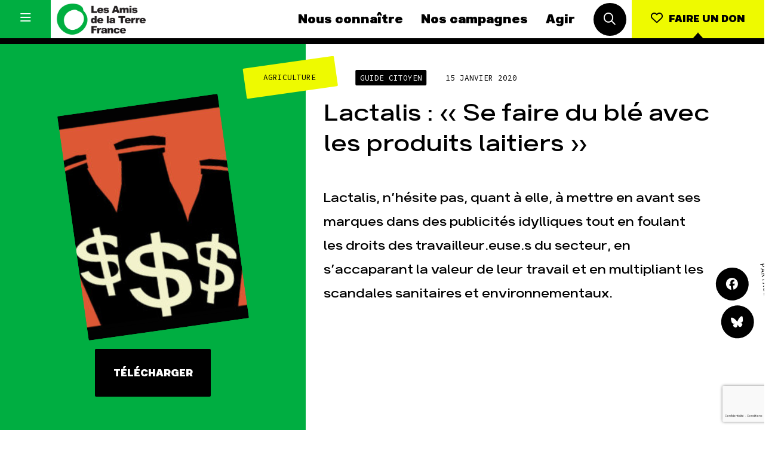

--- FILE ---
content_type: text/html; charset=UTF-8
request_url: https://www.amisdelaterre.org/publication/lactalis-se-faire-du-ble-avec-les-produits-laitiers/
body_size: 15203
content:
<!DOCTYPE html>
<html lang="fr_FR">
<head>
	<meta charset="UTF-8">
	<meta http-equiv="x-ua-compatible" content="ie=edge">
	<meta name="viewport" content="width=device-width, initial-scale=1, user-scalable=no">

	
<meta name="description" content="Lactalis, n’hésite pas, quant à elle, à mettre en avant ses marques dans des publicités idylliques tout en foulant les droits des travailleur.euse.s du secteur, en s’accaparant la valeur de leur travail et en multipliant les scandales sanitaires et environnementaux.">

<title>Lactalis : « Se faire du blé avec les produits laitiers » | Les Amis de la Terre</title>
	<link rel="apple-touch-icon" sizes="180x180" href="/favicon/apple-touch-icon.png">
	<link rel="icon" type="image/png" sizes="32x32" href="/favicon/favicon-32x32.png">
	<link rel="icon" type="image/png" sizes="16x16" href="/favicon/favicon-16x16.png">
	<link rel="manifest" href="/favicon/site.webmanifest">
	<link rel="mask-icon" href="/favicon/safari-pinned-tab.svg" color="#00af40">
	<meta name="msapplication-TileColor" content="#ffffff">
	<meta name="theme-color" content="#ffffff">

	<meta name='robots' content='max-image-preview:large' />
	<style>img:is([sizes="auto" i], [sizes^="auto," i]) { contain-intrinsic-size: 3000px 1500px }</style>
	
<meta property="og:type" content="website"/><meta property="og:url" content="https://www.amisdelaterre.org/publication/lactalis-se-faire-du-ble-avec-les-produits-laitiers/"/><meta property="og:title" content="Lactalis : « Se faire du blé avec les produits laitiers »"/><meta property="og:description" content="Lactalis, n’hésite pas, quant à elle, à mettre en avant ses marques dans des publicités idylliques tout en foulant les droits des travailleur.euse.s du secteur, en s’accaparant la valeur de leur travail et en multipliant les scandales sanitaires et environnementaux."/><meta name="twitter:card" content="summary_large_image"><meta name="twitter:site" content="@APEnvironnement"><meta name="twitter:title" content="Lactalis : « Se faire du blé avec les produits laitiers »"><meta name="twitter:description" content="Lactalis, n’hésite pas, quant à elle, à mettre en avant ses marques dans des publicités idylliques tout en foulant les droits des travailleur.euse.s du secteur, en s’accaparant la valeur de leur travail et en multipliant les scandales sanitaires et environnementaux."><style id='classic-theme-styles-inline-css' type='text/css'>
/*! This file is auto-generated */
.wp-block-button__link{color:#fff;background-color:#32373c;border-radius:9999px;box-shadow:none;text-decoration:none;padding:calc(.667em + 2px) calc(1.333em + 2px);font-size:1.125em}.wp-block-file__button{background:#32373c;color:#fff;text-decoration:none}
</style>
<style id='global-styles-inline-css' type='text/css'>
:root{--wp--preset--aspect-ratio--square: 1;--wp--preset--aspect-ratio--4-3: 4/3;--wp--preset--aspect-ratio--3-4: 3/4;--wp--preset--aspect-ratio--3-2: 3/2;--wp--preset--aspect-ratio--2-3: 2/3;--wp--preset--aspect-ratio--16-9: 16/9;--wp--preset--aspect-ratio--9-16: 9/16;--wp--preset--color--black: #000000;--wp--preset--color--cyan-bluish-gray: #abb8c3;--wp--preset--color--white: #ffffff;--wp--preset--color--pale-pink: #f78da7;--wp--preset--color--vivid-red: #cf2e2e;--wp--preset--color--luminous-vivid-orange: #ff6900;--wp--preset--color--luminous-vivid-amber: #fcb900;--wp--preset--color--light-green-cyan: #7bdcb5;--wp--preset--color--vivid-green-cyan: #00d084;--wp--preset--color--pale-cyan-blue: #8ed1fc;--wp--preset--color--vivid-cyan-blue: #0693e3;--wp--preset--color--vivid-purple: #9b51e0;--wp--preset--gradient--vivid-cyan-blue-to-vivid-purple: linear-gradient(135deg,rgba(6,147,227,1) 0%,rgb(155,81,224) 100%);--wp--preset--gradient--light-green-cyan-to-vivid-green-cyan: linear-gradient(135deg,rgb(122,220,180) 0%,rgb(0,208,130) 100%);--wp--preset--gradient--luminous-vivid-amber-to-luminous-vivid-orange: linear-gradient(135deg,rgba(252,185,0,1) 0%,rgba(255,105,0,1) 100%);--wp--preset--gradient--luminous-vivid-orange-to-vivid-red: linear-gradient(135deg,rgba(255,105,0,1) 0%,rgb(207,46,46) 100%);--wp--preset--gradient--very-light-gray-to-cyan-bluish-gray: linear-gradient(135deg,rgb(238,238,238) 0%,rgb(169,184,195) 100%);--wp--preset--gradient--cool-to-warm-spectrum: linear-gradient(135deg,rgb(74,234,220) 0%,rgb(151,120,209) 20%,rgb(207,42,186) 40%,rgb(238,44,130) 60%,rgb(251,105,98) 80%,rgb(254,248,76) 100%);--wp--preset--gradient--blush-light-purple: linear-gradient(135deg,rgb(255,206,236) 0%,rgb(152,150,240) 100%);--wp--preset--gradient--blush-bordeaux: linear-gradient(135deg,rgb(254,205,165) 0%,rgb(254,45,45) 50%,rgb(107,0,62) 100%);--wp--preset--gradient--luminous-dusk: linear-gradient(135deg,rgb(255,203,112) 0%,rgb(199,81,192) 50%,rgb(65,88,208) 100%);--wp--preset--gradient--pale-ocean: linear-gradient(135deg,rgb(255,245,203) 0%,rgb(182,227,212) 50%,rgb(51,167,181) 100%);--wp--preset--gradient--electric-grass: linear-gradient(135deg,rgb(202,248,128) 0%,rgb(113,206,126) 100%);--wp--preset--gradient--midnight: linear-gradient(135deg,rgb(2,3,129) 0%,rgb(40,116,252) 100%);--wp--preset--font-size--small: 13px;--wp--preset--font-size--medium: 20px;--wp--preset--font-size--large: 36px;--wp--preset--font-size--x-large: 42px;--wp--preset--spacing--20: 0.44rem;--wp--preset--spacing--30: 0.67rem;--wp--preset--spacing--40: 1rem;--wp--preset--spacing--50: 1.5rem;--wp--preset--spacing--60: 2.25rem;--wp--preset--spacing--70: 3.38rem;--wp--preset--spacing--80: 5.06rem;--wp--preset--shadow--natural: 6px 6px 9px rgba(0, 0, 0, 0.2);--wp--preset--shadow--deep: 12px 12px 50px rgba(0, 0, 0, 0.4);--wp--preset--shadow--sharp: 6px 6px 0px rgba(0, 0, 0, 0.2);--wp--preset--shadow--outlined: 6px 6px 0px -3px rgba(255, 255, 255, 1), 6px 6px rgba(0, 0, 0, 1);--wp--preset--shadow--crisp: 6px 6px 0px rgba(0, 0, 0, 1);}:where(.is-layout-flex){gap: 0.5em;}:where(.is-layout-grid){gap: 0.5em;}body .is-layout-flex{display: flex;}.is-layout-flex{flex-wrap: wrap;align-items: center;}.is-layout-flex > :is(*, div){margin: 0;}body .is-layout-grid{display: grid;}.is-layout-grid > :is(*, div){margin: 0;}:where(.wp-block-columns.is-layout-flex){gap: 2em;}:where(.wp-block-columns.is-layout-grid){gap: 2em;}:where(.wp-block-post-template.is-layout-flex){gap: 1.25em;}:where(.wp-block-post-template.is-layout-grid){gap: 1.25em;}.has-black-color{color: var(--wp--preset--color--black) !important;}.has-cyan-bluish-gray-color{color: var(--wp--preset--color--cyan-bluish-gray) !important;}.has-white-color{color: var(--wp--preset--color--white) !important;}.has-pale-pink-color{color: var(--wp--preset--color--pale-pink) !important;}.has-vivid-red-color{color: var(--wp--preset--color--vivid-red) !important;}.has-luminous-vivid-orange-color{color: var(--wp--preset--color--luminous-vivid-orange) !important;}.has-luminous-vivid-amber-color{color: var(--wp--preset--color--luminous-vivid-amber) !important;}.has-light-green-cyan-color{color: var(--wp--preset--color--light-green-cyan) !important;}.has-vivid-green-cyan-color{color: var(--wp--preset--color--vivid-green-cyan) !important;}.has-pale-cyan-blue-color{color: var(--wp--preset--color--pale-cyan-blue) !important;}.has-vivid-cyan-blue-color{color: var(--wp--preset--color--vivid-cyan-blue) !important;}.has-vivid-purple-color{color: var(--wp--preset--color--vivid-purple) !important;}.has-black-background-color{background-color: var(--wp--preset--color--black) !important;}.has-cyan-bluish-gray-background-color{background-color: var(--wp--preset--color--cyan-bluish-gray) !important;}.has-white-background-color{background-color: var(--wp--preset--color--white) !important;}.has-pale-pink-background-color{background-color: var(--wp--preset--color--pale-pink) !important;}.has-vivid-red-background-color{background-color: var(--wp--preset--color--vivid-red) !important;}.has-luminous-vivid-orange-background-color{background-color: var(--wp--preset--color--luminous-vivid-orange) !important;}.has-luminous-vivid-amber-background-color{background-color: var(--wp--preset--color--luminous-vivid-amber) !important;}.has-light-green-cyan-background-color{background-color: var(--wp--preset--color--light-green-cyan) !important;}.has-vivid-green-cyan-background-color{background-color: var(--wp--preset--color--vivid-green-cyan) !important;}.has-pale-cyan-blue-background-color{background-color: var(--wp--preset--color--pale-cyan-blue) !important;}.has-vivid-cyan-blue-background-color{background-color: var(--wp--preset--color--vivid-cyan-blue) !important;}.has-vivid-purple-background-color{background-color: var(--wp--preset--color--vivid-purple) !important;}.has-black-border-color{border-color: var(--wp--preset--color--black) !important;}.has-cyan-bluish-gray-border-color{border-color: var(--wp--preset--color--cyan-bluish-gray) !important;}.has-white-border-color{border-color: var(--wp--preset--color--white) !important;}.has-pale-pink-border-color{border-color: var(--wp--preset--color--pale-pink) !important;}.has-vivid-red-border-color{border-color: var(--wp--preset--color--vivid-red) !important;}.has-luminous-vivid-orange-border-color{border-color: var(--wp--preset--color--luminous-vivid-orange) !important;}.has-luminous-vivid-amber-border-color{border-color: var(--wp--preset--color--luminous-vivid-amber) !important;}.has-light-green-cyan-border-color{border-color: var(--wp--preset--color--light-green-cyan) !important;}.has-vivid-green-cyan-border-color{border-color: var(--wp--preset--color--vivid-green-cyan) !important;}.has-pale-cyan-blue-border-color{border-color: var(--wp--preset--color--pale-cyan-blue) !important;}.has-vivid-cyan-blue-border-color{border-color: var(--wp--preset--color--vivid-cyan-blue) !important;}.has-vivid-purple-border-color{border-color: var(--wp--preset--color--vivid-purple) !important;}.has-vivid-cyan-blue-to-vivid-purple-gradient-background{background: var(--wp--preset--gradient--vivid-cyan-blue-to-vivid-purple) !important;}.has-light-green-cyan-to-vivid-green-cyan-gradient-background{background: var(--wp--preset--gradient--light-green-cyan-to-vivid-green-cyan) !important;}.has-luminous-vivid-amber-to-luminous-vivid-orange-gradient-background{background: var(--wp--preset--gradient--luminous-vivid-amber-to-luminous-vivid-orange) !important;}.has-luminous-vivid-orange-to-vivid-red-gradient-background{background: var(--wp--preset--gradient--luminous-vivid-orange-to-vivid-red) !important;}.has-very-light-gray-to-cyan-bluish-gray-gradient-background{background: var(--wp--preset--gradient--very-light-gray-to-cyan-bluish-gray) !important;}.has-cool-to-warm-spectrum-gradient-background{background: var(--wp--preset--gradient--cool-to-warm-spectrum) !important;}.has-blush-light-purple-gradient-background{background: var(--wp--preset--gradient--blush-light-purple) !important;}.has-blush-bordeaux-gradient-background{background: var(--wp--preset--gradient--blush-bordeaux) !important;}.has-luminous-dusk-gradient-background{background: var(--wp--preset--gradient--luminous-dusk) !important;}.has-pale-ocean-gradient-background{background: var(--wp--preset--gradient--pale-ocean) !important;}.has-electric-grass-gradient-background{background: var(--wp--preset--gradient--electric-grass) !important;}.has-midnight-gradient-background{background: var(--wp--preset--gradient--midnight) !important;}.has-small-font-size{font-size: var(--wp--preset--font-size--small) !important;}.has-medium-font-size{font-size: var(--wp--preset--font-size--medium) !important;}.has-large-font-size{font-size: var(--wp--preset--font-size--large) !important;}.has-x-large-font-size{font-size: var(--wp--preset--font-size--x-large) !important;}
:where(.wp-block-post-template.is-layout-flex){gap: 1.25em;}:where(.wp-block-post-template.is-layout-grid){gap: 1.25em;}
:where(.wp-block-columns.is-layout-flex){gap: 2em;}:where(.wp-block-columns.is-layout-grid){gap: 2em;}
:root :where(.wp-block-pullquote){font-size: 1.5em;line-height: 1.6;}
</style>
<link data-minify="1" rel='stylesheet' id='css-min-css' href='https://www.amisdelaterre.org/wp-content/cache/min/1/wp-content/themes/amis-de-la-terre/app/css/main.min.css?ver=1764065931' type='text/css' media='all' />
<script type="text/javascript" src="https://www.amisdelaterre.org/wp-content/themes/amis-de-la-terre/app/js/vendors/modernizr-custom.js" id="modernizr-js"></script>
<link rel="https://api.w.org/" href="https://www.amisdelaterre.org/wp-json/" /><link rel="canonical" href="https://www.amisdelaterre.org/publication/lactalis-se-faire-du-ble-avec-les-produits-laitiers/" />
<link rel="alternate" title="oEmbed (JSON)" type="application/json+oembed" href="https://www.amisdelaterre.org/wp-json/oembed/1.0/embed?url=https%3A%2F%2Fwww.amisdelaterre.org%2Fpublication%2Flactalis-se-faire-du-ble-avec-les-produits-laitiers%2F" />
<link rel="alternate" title="oEmbed (XML)" type="text/xml+oembed" href="https://www.amisdelaterre.org/wp-json/oembed/1.0/embed?url=https%3A%2F%2Fwww.amisdelaterre.org%2Fpublication%2Flactalis-se-faire-du-ble-avec-les-produits-laitiers%2F&#038;format=xml" />
    <script>(function(w,d,s,l,i){w[l]=w[l]||[];w[l].push({'gtm.start':
    new Date().getTime(),event:'gtm.js'});var f=d.getElementsByTagName(s)[0],
    j=d.createElement(s),dl=l!='dataLayer'?'&l='+l:'';j.async=true;j.src=
    'https://www.googletagmanager.com/gtm.js?id='+i+dl;f.parentNode.insertBefore(j,f);
    })(window,document,'script','dataLayer','GTM-T4ZGP5V');</script>
<meta name="generator" content="WP Rocket 3.20.0.2" data-wpr-features="wpr_minify_css wpr_preload_links wpr_desktop" /></head>

<body data-rsssl=1 class="wp-singular publication-template-default single single-publication postid-12732 wp-theme-amis-de-la-terre no-touch" >
	<div data-rocket-location-hash="278d68ae0ffa2a9c42f8966e9bd9fc91" id="global">

		<div data-rocket-location-hash="1a1d8434c74704325b672165e864044a" id="title" class="l-bgTitles js-bg-wrap">
			<div data-rocket-location-hash="be5623106d9df45dbb970b851d22b1d9" class="l-bgTitles__wrap js-bg-titles">
				<div class="l-bgTitles__wrap__line js-bg-tag"></div>
				<div class="l-bgTitles__wrap__line t-max js-bg-title-1"></div>
				<div class="l-bgTitles__wrap__line t-max js-bg-title-2"></div>
			</div>
		</div>

		<div id="nav" class="nav js-nav">
	<div class="nav__menu menu">
		<button class="menu__hamburger js-toggle-full-nav">
			<i class="icon1 far fa-bars"></i>
			<i class="icon2 far fa-times"></i>
		</button>
		<div class="menu__core">
			<a href="https://www.amisdelaterre.org" class="menu___logo">
				<img src="https://www.amisdelaterre.org/wp-content/themes/amis-de-la-terre/app/img/logos/amis-terre-france-logo.png">
			</a>
			<nav class="menu___nav">
				<a href="https://www.amisdelaterre.org/nous-connaitre/" class="menu___nav__link navLink">Nous connaître</a><a href="https://www.amisdelaterre.org/nos-campagnes/" class="menu___nav__link navLink">Nos campagnes</a><a href="https://www.amisdelaterre.org/comment-agir/" class="menu___nav__link navLink">Agir</a>			</nav>
			<div class="menu___search">
				<button class="c-roundButton js-toggle-search">
					<i class="far fa-search"></i>
				</button>
			</div>
		</div>
		<div class="menu__cta">
			<a href="https://don.amisdelaterre.org/web2026/" class="c-button -cta -arrow -labelUnder"><i class="far fa-heart"></i><span>Faire un don</span></a>
		</div>
	</div>
	<div class="nav__full js-full-nav">
		<nav class="fullNav has-dark-bg">
    <ul class="fullNav__list navList"><li class="navList__item"><a href="https://www.amisdelaterre.org/nous-connaitre/" class="navLink">Nous connaître</a></li><li class="navList__item"><a href="https://www.amisdelaterre.org/nous-connaitre/une-histoire-des-victoires/" class="navLink -sub">Histoire</a></li><li class="navList__item"><a href="https://www.amisdelaterre.org/nous-connaitre/pour-des-societes-soutenables/" class="navLink -sub">Manifeste</a></li><li class="navList__item"><a href="https://www.amisdelaterre.org/nous-connaitre/nos-missions-et-methodes/" class="navLink -sub">Missions et méthodes</a></li><li class="navList__item"><a href="https://www.amisdelaterre.org/nous-connaitre/nos-valeurs/" class="navLink -sub">Valeurs</a></li><li class="navList__item"><a href="https://www.amisdelaterre.org/nous-connaitre/equipes-et-fonctionnement/" class="navLink -sub">Équipes et fonctionnement</a></li><li class="navList__item"><a href="https://www.amisdelaterre.org/nous-connaitre/le-reseau-amis-de-la-terre/" class="navLink -sub">Le réseau dans le monde</a></li><li class="navList__item"><a href="https://www.amisdelaterre.org/nous-connaitre/nos-allies/" class="navLink -sub">Nos alliés</a></li><li class="navList__item"><a href="https://www.amisdelaterre.org/nous-connaitre/transparence-financiere/" class="navLink -sub">Je soutiens les Amis de la Terre</a></li></ul><ul class="fullNav__list navList"><li class="navList__item"><a href="https://www.amisdelaterre.org/nos-campagnes/" class="navLink">Nos campagnes</a></li><li class="navList__item"><a href="https://www.amisdelaterre.org/campagne/total-rendez-vous-au-tribunal/" class="navLink -sub">Total, rendez-vous au tribunal</a></li><li class="navList__item"><a href="https://www.amisdelaterre.org/campagne/gaz-naturel-grand-enfumage/" class="navLink -sub">Gaz « naturel », le grand enfumage</a></li><li class="navList__item"><a href="https://www.amisdelaterre.org/campagne/mode-une-tendance-destructrice/" class="navLink -sub">Mode : une tendance destructrice</a></li><li class="navList__item"><a href="https://www.amisdelaterre.org/campagne/gaz-mozambique-violence-totale/" class="navLink -sub">Gaz au Mozambique, la violence TOTAL(e)</a></li><li class="navList__item"><a href="https://www.amisdelaterre.org/campagne/business-des-engrais-destructions-en-toute-discretion/" class="navLink -sub">Engrais chimiques : merci et au revoir !</a></li><li class="navList__item"><a href="https://www.amisdelaterre.org/campagne/stop-finance-fossile/" class="navLink -sub">Banques et climat : le compte n’y est pas</a></li><li class="navList__item"><a href="https://www.amisdelaterre.org/nos-campagnes/#autres-campagnes" class="navLink -sub">Nos autres campagnes</a></li></ul><ul class="fullNav__list navList"><li class="navList__item"><a href="https://www.amisdelaterre.org/comment-agir/" class="navLink">Agir</a></li><li class="navList__item"><a href="https://don.amisdelaterre.org/web2026/" class="navLink -sub">Faire un don</a></li><li class="navList__item"><a href="https://www.amisdelaterre.org/comment-agir/groupes-locaux/" class="navLink -sub">S'engager sur le terrain</a></li><li class="navList__item"><a href="https://www.amisdelaterre.org/comment-agir/jagis-dans-les-gestes-du-quotidien/" class="navLink -sub">Agir au quotidien</a></li><li class="navList__item"><a href="https://www.amisdelaterre.org/nos-campagnes/" class="navLink -sub">Soutenir les campagnes</a></li><li class="navList__item"><a href="https://www.amisdelaterre.org/comment-agir/transmettre-patrimoine/" class="navLink -sub">Transmettre tout ou partie de son patrimoine</a></li><li class="navList__item"><a href="https://guides.amisdelaterre.org/" class="navLink -sub">Télécharger gratuitement les guides éco-citoyens</a></li></ul><ul class="fullNav__list navList"><li class="navList__item"><a href="https://www.amisdelaterre.org/nos-thematiques/" class="navLink">Nos thématiques</a></li><li class="navList__item"><a href="https://www.amisdelaterre.org/nos-thematiques/climat-energie/" class="navLink -sub">Climat – Énergie</a></li><li class="navList__item"><a href="https://www.amisdelaterre.org/nos-thematiques/surproduction/" class="navLink -sub">Surproduction</a></li><li class="navList__item"><a href="https://www.amisdelaterre.org/nos-thematiques/agriculture/" class="navLink -sub">Agriculture</a></li><li class="navList__item"><a href="https://www.amisdelaterre.org/nos-thematiques/finances/" class="navLink -sub">Finance</a></li><li class="navList__item"><a href="https://www.amisdelaterre.org/nos-thematiques/impunite-des-multinationales/" class="navLink -sub">Multinationales</a></li><li class="navList__item"><a href="https://www.amisdelaterre.org/nos-thematiques/forets/" class="navLink -sub">Forêts</a></li></ul>

    <a href="https://www.amisdelaterre.org/comment-agir/groupes-locaux/" class="fullNav__list navList -gl">
        <span class="navLink">Groupes locaux</span>
        <p>Les Groupes Locaux des Amis de la Terre agissent au niveau local pour faire bouger les lignes. Vous aussi, vous avez envie de passer à l'action ?</p>
        <p>
            <div class="c-link">
                <div class="c-link__content">
                    <div class="c-link__content__txt">Je m'implique</div>
                </div>
            </div>
        </p>
    </a>

    <ul class="fullNav__list navList -more">
        <li class="navList__item">
							<a href="https://www.amisdelaterre.org/actualites/" class="navLink">Actualités</a>
						</li><li class="navList__item">
							<a href="https://www.amisdelaterre.org/espace-presse/" class="navLink">Espace presse</a>
						</li><li class="navList__item">
							<a href="https://www.amisdelaterre.org/publications/" class="navLink">Publications</a>
						</li><li class="navList__item">
							<a href="https://www.amisdelaterre.org/contact/" class="navLink">Contact</a>
						</li>    </ul>

    <ul class="fullNav__list navList -special">
        <li class="navList__item">
            <a href="https://www.amisdelaterre.org/comment-agir/groupes-locaux/" class="navLink -gl">Groupes locaux</a>
        </li>
    </ul>

</nav>	</div>
	<div class="nav__search js-search">
		<div class="nav__search__button">
			<button class="c-roundButton js-toggle-search"><i class="far fa-times"></i></button>
		</div>
		<div class="nav__search__form searchForm">
			<form method="get" action="https://www.amisdelaterre.org/" class="searchForm__form">
		        <input type="text" class="searchForm__form__input js-search-input" name="s" id="s" value="" required>
			    <button type="submit" name="" class="searchForm__form__submit c-roundButton -cta"><i class="far fa-check"></i></button>
			</form>
			<div class="searchForm__tip">Tapez votre recherche puis appuyez sur la touche entrée de votre clavier</div>
		</div>
	</div>
</div>

		<div data-rocket-location-hash="8a4faebac220f150c7db4bbf30cb2c57" id="main" role="main">

<article data-rocket-location-hash="895661317ccfd94309c6f31fc736fc95" class="l-pagePubli">
	<div class="l-pagePubli__cover js-post-aside" data-offset="no">
					<div class="l-pagePubli__cover__img" style="background-image: url(https://www.amisdelaterre.org/wp-content/uploads/2020/01/picto-lactalis-brochure-site-web-600x600.jpg);">
				<img data-sizes="auto" data-src="https://www.amisdelaterre.org/wp-content/uploads/2020/01/picto-lactalis-brochure-site-web-300x300.jpg" data-srcset="https://www.amisdelaterre.org/wp-content/uploads/2020/01/picto-lactalis-brochure-site-web-600x600.jpg 600w, https://www.amisdelaterre.org/wp-content/uploads/2020/01/picto-lactalis-brochure-site-web-300x300.jpg 300w, https://www.amisdelaterre.org/wp-content/uploads/2020/01/picto-lactalis-brochure-site-web-768x768.jpg 768w, https://www.amisdelaterre.org/wp-content/uploads/2020/01/picto-lactalis-brochure-site-web-1200x1200.jpg 1200w" class="lazyload horizontal" alt="Picto Lactalis - brochure site web"/>			</div>
						<div class="l-pagePubli__cover__button">
			<a href="https://www.amisdelaterre.org/wp-content/uploads/2020/01/lactalis-se-faire-du-ble-avec-les-produits-laitiers.pdf" target="_blank" class="c-button js-page-cta">Télécharger</a>
		</div>
				<div class="l-pagePubli__cover__meta is-none js-publi-meta">
								        		<a href="https://www.amisdelaterre.org/actualites/?thematique=agriculture" class="c-cat -hover"><span>Agriculture</span></a>
	    										</div>
		<div class="l-jump l-center">
							</div>
		<div class="l-pagePubli__cover__close">
			<button class="c-roundButton js-toggle-post-aside"><i class="far fa-times"></i></button>
		</div>
	</div>
	<div class="l-pagePubli__content">
		<div class="l-pagePubli__content__header">
			<div class="l-pagePubli__content__header__meta">
				<div class="c-cat js-multicat"><span class="c-cat__label">Agriculture</span></div>									<span class="c-metaButton">Guide citoyen</span>
								<span class="t-meta">15 janvier 2020</span>
			</div>
			<h1 class="l-pagePubli__content__header__title js-show-publi-meta">Lactalis : « Se faire du blé avec les produits laitiers »</h1>
			<h2 class="l-pagePubli__content__header__excerpt">Lactalis, n’hésite pas, quant à elle, à mettre en avant ses marques dans des publicités idylliques tout en foulant les droits des travailleur.euse.s du secteur, en s’accaparant la valeur de leur travail et en multipliant les scandales sanitaires et environnementaux.</h2>
			<div class="l-pagePubli__content__header__share">
				<div class="l-share">
					<div class="l-share__buttons">
						<a href="#" class="c-roundButton js-share" data-network="facebook">
							<i class="fab fa-facebook"></i>
						</a>
						<a href="https://bsky.app/intent/compose?text=Lactalis : « Se faire du blé avec les produits laitiers », https%3A%2F%2Fwww.amisdelaterre.org%2Fpublication%2Flactalis-se-faire-du-ble-avec-les-produits-laitiers%2F" target="_blank" class="c-roundButton">
							<i class="fab fa-bluesky"></i>
						</a>
					</div>
					<div class="l-share__label">
						<span class="t-meta">Partager sur</span>
					</div>
				</div>
			</div>
		</div>
		<div class="l-pagePubli__content__main content l-padding"></div>
	</div>
	<div class="l-pageCTA -alwaysOnMobile js-bottom-page-banner">
		<button class="c-button -cta -fullW js-toggle-post-aside">Téléchargement & infos</button>
	</div>
</article>


	<div class="l-padding -titleTop l-marginBottom l-col js-change-bg"
	 data-bg-color="main"
	 data-title-1="nos"
	 data-title-2="publications">
		<ul class="l-grid -publications" data-count="6">
							<li>
					<a href="https://www.amisdelaterre.org/publication/la-commission-europeenne-ne-doit-pas-empecher-les-etats-membres-de-sattaquer-a-la-surproduction-dans-le-secteur-de-la-mode/">
						
<article class="c-lineCard ">
			<div class="c-lineCard__img" style="background-image: url(https://www.amisdelaterre.org/wp-content/uploads/2025/12/capture-decran-2025-12-11-103220-424x600.png);">
			<img data-sizes="auto" data-src="https://www.amisdelaterre.org/wp-content/uploads/2025/12/capture-decran-2025-12-11-103220-300x300.png" data-srcset="https://www.amisdelaterre.org/wp-content/uploads/2025/12/capture-decran-2025-12-11-103220-424x600.png 424w, https://www.amisdelaterre.org/wp-content/uploads/2025/12/capture-decran-2025-12-11-103220.png 594w" class="lazyload vertical" alt="Lettre à la Commission européenne - lutte contre la fast-fashion"/>		</div>
		<div class="c-lineCard__infos">
		<div class="c-lineCard__infos__meta">
			<div class="c-cat"><span class="c-cat__label">Surproduction</span></div><div class="c-metaButton">Note de plaidoyer</div>		</div>
		<h1 class="c-lineCard__infos__title">La Commission européenne ne doit pas empêcher les États membres de s&rsquo;attaquer à la...</h1>
	</div>

</article>
					</a>
				</li>
							<li>
					<a href="https://www.amisdelaterre.org/publication/positionnement-des-amis-de-la-terre-sur-la-methanisation/">
						
<article class="c-lineCard ">
			<div class="c-lineCard__img" style="background-image: url(https://www.amisdelaterre.org/wp-content/uploads/2025/10/40518941263-220bc7d8e5-c-600x398.jpg);">
			<img data-sizes="auto" data-src="https://www.amisdelaterre.org/wp-content/uploads/2025/10/40518941263-220bc7d8e5-c-300x300.jpg" data-srcset="https://www.amisdelaterre.org/wp-content/uploads/2025/10/40518941263-220bc7d8e5-c-600x398.jpg 600w, https://www.amisdelaterre.org/wp-content/uploads/2025/10/40518941263-220bc7d8e5-c-768x510.jpg 768w, https://www.amisdelaterre.org/wp-content/uploads/2025/10/40518941263-220bc7d8e5-c.jpg 800w" class="lazyload horizontal" alt="méthaniseur"/>		</div>
		<div class="c-lineCard__infos">
		<div class="c-lineCard__infos__meta">
			<div class="c-cat"><span class="c-cat__label">Agriculture</span><span class="c-cat__badge">...</span></div><div class="c-metaButton">Institutionnel</div>		</div>
		<h1 class="c-lineCard__infos__title">Positionnement des Amis de la Terre sur la méthanisation</h1>
	</div>

</article>
					</a>
				</li>
							<li>
					<a href="https://www.amisdelaterre.org/publication/how-energy-fuels-colonisation-genocide-palestine/">
						
<article class="c-lineCard ">
			<div class="c-lineCard__img" style="background-image: url(https://www.amisdelaterre.org/wp-content/uploads/2025/09/capture-decran-2025-09-23-174854-600x295.png);">
			<img data-sizes="auto" data-src="https://www.amisdelaterre.org/wp-content/uploads/2025/09/capture-decran-2025-09-23-174854-300x300.png" data-srcset="https://www.amisdelaterre.org/wp-content/uploads/2025/09/capture-decran-2025-09-23-174854-600x295.png 600w, https://www.amisdelaterre.org/wp-content/uploads/2025/09/capture-decran-2025-09-23-174854-768x378.png 768w, https://www.amisdelaterre.org/wp-content/uploads/2025/09/capture-decran-2025-09-23-174854.png 1116w" class="lazyload horizontal" alt="Capture d’écran 2025-09-23 174854"/>		</div>
		<div class="c-lineCard__infos">
		<div class="c-lineCard__infos__meta">
			<div class="c-cat"><span class="c-cat__label">Climat-Énergie</span></div><div class="c-metaButton">Décryptage</div>		</div>
		<h1 class="c-lineCard__infos__title">How energy fuels colonisation and genocide in Palestine</h1>
	</div>

</article>
					</a>
				</li>
							<li>
					<a href="https://www.amisdelaterre.org/publication/systeme-fertilisation-organique-faire-financer-la-transition-par-les-producteurs-et-distributeurs-engrais-chimiques/">
						
<article class="c-lineCard ">
			<div class="c-lineCard__img" style="background-image: url(https://www.amisdelaterre.org/wp-content/uploads/2025/09/capture-decran-2025-09-24-203116-421x600.png);">
			<img data-sizes="auto" data-src="https://www.amisdelaterre.org/wp-content/uploads/2025/09/capture-decran-2025-09-24-203116-300x300.png" data-srcset="https://www.amisdelaterre.org/wp-content/uploads/2025/09/capture-decran-2025-09-24-203116-421x600.png 421w, https://www.amisdelaterre.org/wp-content/uploads/2025/09/capture-decran-2025-09-24-203116.png 600w" class="lazyload vertical" alt=""/>		</div>
		<div class="c-lineCard__infos">
		<div class="c-lineCard__infos__meta">
			<div class="c-cat"><span class="c-cat__label">Agriculture</span></div><div class="c-metaButton">Note de plaidoyer</div>		</div>
		<h1 class="c-lineCard__infos__title">Vers un système de fertilisation organique : faire financer la transition par les produc...</h1>
	</div>

</article>
					</a>
				</li>
							<li>
					<a href="https://www.amisdelaterre.org/publication/rapport-lecole-bien-dans-ses-murs/">
						
<article class="c-lineCard ">
			<div class="c-lineCard__img" style="background-image: url(https://www.amisdelaterre.org/wp-content/uploads/2025/09/capture-decran-2025-09-05-111022.png);">
			<img data-sizes="auto" data-src="https://www.amisdelaterre.org/wp-content/uploads/2025/09/capture-decran-2025-09-05-111022-300x300.png" data-srcset="" class="lazyload vertical" alt="Capture d'écran 2025-09-05 111022"/>		</div>
		<div class="c-lineCard__infos">
		<div class="c-lineCard__infos__meta">
			<div class="c-cat"><span class="c-cat__label">Climat-Énergie</span></div>		</div>
		<h1 class="c-lineCard__infos__title">Rapport &#8211; l&rsquo;école bien dans ses murs</h1>
	</div>

</article>
					</a>
				</li>
							<li>
					<a href="https://www.amisdelaterre.org/publication/dos-brises-et-autres-histoires-recits-de-travailleur%c2%b7euses-du-secteur-petrolier-victimes-de-pratiques-abusives-en-ouganda/">
						
<article class="c-lineCard ">
			<div class="c-lineCard__img" style="background-image: url(https://www.amisdelaterre.org/wp-content/uploads/2025/09/couv-oil-workers-1-444x600.jpg);">
			<img data-sizes="auto" data-src="https://www.amisdelaterre.org/wp-content/uploads/2025/09/couv-oil-workers-1-300x300.jpg" data-srcset="https://www.amisdelaterre.org/wp-content/uploads/2025/09/couv-oil-workers-1-444x600.jpg 444w, https://www.amisdelaterre.org/wp-content/uploads/2025/09/couv-oil-workers-1.jpg 633w" class="lazyload vertical" alt="couv oil workers"/>		</div>
		<div class="c-lineCard__infos">
		<div class="c-lineCard__infos__meta">
			<div class="c-cat"><span class="c-cat__label">Climat-Énergie</span><span class="c-cat__badge">...</span></div><div class="c-metaButton">Témoignages</div>		</div>
		<h1 class="c-lineCard__infos__title">Dos brisés et autres histoires &#8211; Récits de travailleur·euses du secteur pétrolier ...</h1>
	</div>

</article>
					</a>
				</li>
					</ul>
		<div class="l-jump l-center">
			<a href="https://www.amisdelaterre.org/publications/" class="c-button">Toutes nos publications</a>
		</div>
	</div>


<aside class="l-padding -titleTop l-col -content js-change-bg"
	 data-bg-color="white"
	 data-title-1="Rester"
	 data-title-2="informé.e">

		
<div class="sib-form">
    <div id="sib-form-container" class="sib-form-container">
        <div style="display: none;" id="error-message" class="sib-form-message-panel">
            <div class="sib-form-message-panel__text sib-form-message-panel__text--center">
                <svg viewBox="0 0 512 512" class="sib-icon sib-notification__icon">
                    <path d="M256 40c118.621 0 216 96.075 216 216 0 119.291-96.61 216-216 216-119.244 0-216-96.562-216-216 0-119.203 96.602-216 216-216m0-32C119.043 8 8 119.083 8 256c0 136.997 111.043 248 248 248s248-111.003 248-248C504 119.083 392.957 8 256 8zm-11.49 120h22.979c6.823 0 12.274 5.682 11.99 12.5l-7 168c-.268 6.428-5.556 11.5-11.99 11.5h-8.979c-6.433 0-11.722-5.073-11.99-11.5l-7-168c-.283-6.818 5.167-12.5 11.99-12.5zM256 340c-15.464 0-28 12.536-28 28s12.536 28 28 28 28-12.536 28-28-12.536-28-28-28z" />
                </svg>
                <span class="sib-form-message-panel__inner-text">
                    Votre inscription n&#039;a pas pu être validée, merci de réessayer.
                </span>
            </div>
        </div>
        <div style="display: none;" id="success-message" class="sib-form-message-panel">
            <div class="sib-form-message-panel__text sib-form-message-panel__text--center">
                <svg viewBox="0 0 512 512" class="sib-icon sib-notification__icon">
                    <path d="M256 8C119.033 8 8 119.033 8 256s111.033 248 248 248 248-111.033 248-248S392.967 8 256 8zm0 464c-118.664 0-216-96.055-216-216 0-118.663 96.055-216 216-216 118.664 0 216 96.055 216 216 0 118.663-96.055 216-216 216zm141.63-274.961L217.15 376.071c-4.705 4.667-12.303 4.637-16.97-.068l-85.878-86.572c-4.667-4.705-4.637-12.303.068-16.97l8.52-8.451c4.705-4.667 12.303-4.637 16.97.068l68.976 69.533 163.441-162.13c4.705-4.667 12.303-4.637 16.97.068l8.451 8.52c4.668 4.705 4.637 12.303-.068 16.97z" />
                </svg>
                <span class="sib-form-message-panel__inner-text">
                    Merci pour l&#039;intérêt que vous portez aux Amis de la Terre France. Veuillez cliquer sur le lien pour confirmer votre inscription.
                </span>
            </div>
        </div>
        <div id="sib-container" class="sib-container--large sib-container--vertical">
            <form class="l-newsletterForm -" id="sib-form" method="POST" action="https://816e1c63.sibforms.com/serve/[base64]" data-type="subscription">

                <div class="l-newsletterForm__input sib-input sib-form-block">
                    <div class="form__entry entry_block">
                        <div class="c-input form__label-row">
                            <input class="c-input__field input" maxlength="200" type="text" id="PRENOM" name="PRENOM" autocomplete="off" data-required="true" required />
                            <label class="c-input__label entry__label" for="PRENOM" data-required="*">Prénom <span class="i-required">•</span></label>
                            <label class="c-input__notif entry__error entry__error--primary"></label>
                        </div>

                    </div>
                </div>

                <div class="l-newsletterForm__input sib-input sib-form-block">
                    <div class="form__entry entry_block">
                        <div class="c-input form__label-row">
                            <input class="c-input__field input" maxlength="200" type="text" id="NOM" name="NOM" autocomplete="off" data-required="true" required />
                            <label class="c-input__label entry__label" for="NOM" data-required="*">Nom <span class="i-required">•</span></label>
                            <label class="c-input__notif entry__error entry__error--primary"></label>
                        </div>

                    </div>
                </div>

                <div class="l-newsletterForm__email sib-input sib-form-block">
                    <div class="form__entry entry_block">
                        <div class="c-input form__label-row">
                            <input class="c-input__field input" type="text" id="EMAIL" name="EMAIL" autocomplete="off" data-required="true" required />
                            <label class="c-input__label entry__label" for="EMAIL" data-required="*">Email <span class="i-required">•</span></label>
                            <label class="c-input__notif entry__error entry__error--primary"></label>
                        </div>

                    </div>
                </div>

                <div class="g-recaptcha-v3" data-sitekey="6LfAfJgqAAAAAND-1ksbbgOH3RrPtVqvp-5LgVK4" style="display: none"></div>

                <div class="l-newsletterForm__submit sib-form-block">
                    <button class="c-button -cta -arrow -labelUnder sib-form-block__button sib-form-block__button-with-loader" form="sib-form" type="submit">
                        <svg style="width: 1rem; vertical-align: middle;" class="icon clickable__icon progress-indicator__icon sib-hide-loader-icon" viewBox="0 0 512 512">
                            <path d="M460.116 373.846l-20.823-12.022c-5.541-3.199-7.54-10.159-4.663-15.874 30.137-59.886 28.343-131.652-5.386-189.946-33.641-58.394-94.896-95.833-161.827-99.676C261.028 55.961 256 50.751 256 44.352V20.309c0-6.904 5.808-12.337 12.703-11.982 83.556 4.306 160.163 50.864 202.11 123.677 42.063 72.696 44.079 162.316 6.031 236.832-3.14 6.148-10.75 8.461-16.728 5.01z" />
                        </svg>
                        <div class="c-button__meta">1 fois par mois. 0 spam.</div>S'abonner
                    </button>
                </div>

                <input type="text" name="email_address_check" value="" class="input--hidden">
                <input type="hidden" name="locale" value="fr">
            </form>
        </div>
    </div>
</div>

<script>
    function updateParentClassForErrors() {
        // Sélectionne tous les labels avec les classes spécifiques
        const labels = document.querySelectorAll('label.c-input__notif.entry__error.entry__error--primary');
        labels.forEach(label => {
            // Vérifie si le label contient du texte
            if (label.textContent.trim() !== '') {
                // Ajoute la classe "input-error" au parent du label
                label.parentElement.classList.add('input-error');
            } else {
                // Retire la classe "input-error" si le message disparaît
                label.parentElement.classList.remove('input-error');
            }
        });
    }
    // Appel initial pour vérifier les erreurs existantes
    updateParentClassForErrors();
    // Surveille les modifications des labels en continu
    const observer = new MutationObserver(updateParentClassForErrors);
    document.querySelectorAll('label.c-input__notif.entry__error.entry__error--primary').forEach(label => {
        observer.observe(label, {
            childList: true,
            characterData: true
        });
    });

    // Erreurs variables
    window.REQUIRED_CODE_ERROR_MESSAGE = 'Veuillez choisir un code pays';
    window.LOCALE = 'fr';
    window.EMAIL_INVALID_MESSAGE = window.SMS_INVALID_MESSAGE = "Les informations que vous avez fournies ne sont pas valides. Veuillez vérifier le format du champ et réessayer.";
    window.REQUIRED_ERROR_MESSAGE = "Ce champ est obligatoire";
    window.GENERIC_INVALID_MESSAGE = "Les informations que vous avez fournies ne sont pas valides. Veuillez vérifier le format du champ et réessayer.";
    window.translation = {
        common: {
            selectedList: '{quantity} liste sélectionnée',
            selectedLists: '{quantity} listes sélectionnées'
        }
    };
    var AUTOHIDE = Boolean(0);
</script>
<script defer src="https://sibforms.com/forms/end-form/build/main.js"></script>
<script src="https://www.google.com/recaptcha/api.js?render=6LfAfJgqAAAAAND-1ksbbgOH3RrPtVqvp-5LgVK4&hl=fr" async defer></script>	
	        
</aside>

 
<section class="l-padding -titleTop  js-change-bg"
         data-bg-color="white"
         data-title-1="Nos"
         data-title-2="thèmes">
    <div class="l-themesGrid "> 
                            <a href="https://www.amisdelaterre.org/nos-thematiques/agriculture/" class="l-themesGrid__item">
                        <div class="l-themesGrid__item__img" style="background-image: url(https://www.amisdelaterre.org/wp-content/uploads/2020/01/adobestock-168304339-600x400.jpeg);">
                            <img data-sizes="auto" data-src="https://www.amisdelaterre.org/wp-content/uploads/2020/01/adobestock-168304339-300x300.jpeg" data-srcset="https://www.amisdelaterre.org/wp-content/uploads/2020/01/adobestock-168304339-600x400.jpeg 600w, https://www.amisdelaterre.org/wp-content/uploads/2020/01/adobestock-168304339-768x512.jpeg 768w, https://www.amisdelaterre.org/wp-content/uploads/2020/01/adobestock-168304339-1200x800.jpeg 1200w" class="lazyload horizontal" alt="Agriculture - Adorable little kid boy picking carrots in domestic garden on the sunset"/>                        </div>
                        <div class="l-themesGrid__item__cat">
                            <div class="c-cat">
                                <span class="c-cat__label">Agriculture</span>
                            </div>
                        </div>
                    </a>
                            <a href="https://www.amisdelaterre.org/nos-thematiques/climat-energie/" class="l-themesGrid__item">
                        <div class="l-themesGrid__item__img" style="background-image: url(https://www.amisdelaterre.org/wp-content/uploads/2021/10/904-600x400.jpg);">
                            <img data-sizes="auto" data-src="https://www.amisdelaterre.org/wp-content/uploads/2021/10/904-300x300.jpg" data-srcset="https://www.amisdelaterre.org/wp-content/uploads/2021/10/904-600x400.jpg 600w, https://www.amisdelaterre.org/wp-content/uploads/2021/10/904-768x512.jpg 768w, https://www.amisdelaterre.org/wp-content/uploads/2021/10/904.jpg 1024w" class="lazyload horizontal" alt="banque postale abandonne les énergies fossiles"/>                        </div>
                        <div class="l-themesGrid__item__cat">
                            <div class="c-cat">
                                <span class="c-cat__label">Climat-Énergie</span>
                            </div>
                        </div>
                    </a>
                            <a href="https://www.amisdelaterre.org/nos-thematiques/surproduction/" class="l-themesGrid__item">
                        <div class="l-themesGrid__item__img" style="background-image: url(https://www.amisdelaterre.org/wp-content/uploads/2018/09/arton3084-600x401.jpg);">
                            <img data-sizes="auto" data-src="https://www.amisdelaterre.org/wp-content/uploads/2018/09/arton3084-300x300.jpg" data-srcset="https://www.amisdelaterre.org/wp-content/uploads/2018/09/arton3084-600x401.jpg 600w, https://www.amisdelaterre.org/wp-content/uploads/2018/09/arton3084-768x514.jpg 768w, https://www.amisdelaterre.org/wp-content/uploads/2018/09/arton3084-1200x802.jpg 1200w, https://www.amisdelaterre.org/wp-content/uploads/2018/09/arton3084.jpg 1500w" class="lazyload horizontal" alt="Amazon et livraison - surconsommation"/>                        </div>
                        <div class="l-themesGrid__item__cat">
                            <div class="c-cat">
                                <span class="c-cat__label">Surproduction</span>
                            </div>
                        </div>
                    </a>
                            <a href="https://www.amisdelaterre.org/nos-thematiques/impunite-des-multinationales/" class="l-themesGrid__item">
                        <div class="l-themesGrid__item__img" style="background-image: url(https://www.amisdelaterre.org/wp-content/uploads/2021/11/mg-2049-600x449.jpg);">
                            <img data-sizes="auto" data-src="https://www.amisdelaterre.org/wp-content/uploads/2021/11/mg-2049-300x300.jpg" data-srcset="https://www.amisdelaterre.org/wp-content/uploads/2021/11/mg-2049-600x449.jpg 600w, https://www.amisdelaterre.org/wp-content/uploads/2021/11/mg-2049-768x575.jpg 768w, https://www.amisdelaterre.org/wp-content/uploads/2021/11/mg-2049-1200x899.jpg 1200w" class="lazyload horizontal" alt="_MG_2049"/>                        </div>
                        <div class="l-themesGrid__item__cat">
                            <div class="c-cat">
                                <span class="c-cat__label">Multinationales</span>
                            </div>
                        </div>
                    </a>
                            <a href="https://www.amisdelaterre.org/nos-thematiques/finances/" class="l-themesGrid__item">
                        <div class="l-themesGrid__item__img" style="background-image: url(https://www.amisdelaterre.org/wp-content/uploads/2020/12/5-ans-accord-de-paris-banques-et-financeurs-climat-la-defense-600x400.jpg);">
                            <img data-sizes="auto" data-src="https://www.amisdelaterre.org/wp-content/uploads/2020/12/5-ans-accord-de-paris-banques-et-financeurs-climat-la-defense-300x300.jpg" data-srcset="https://www.amisdelaterre.org/wp-content/uploads/2020/12/5-ans-accord-de-paris-banques-et-financeurs-climat-la-defense-600x400.jpg 600w, https://www.amisdelaterre.org/wp-content/uploads/2020/12/5-ans-accord-de-paris-banques-et-financeurs-climat-la-defense-768x512.jpg 768w, https://www.amisdelaterre.org/wp-content/uploads/2020/12/5-ans-accord-de-paris-banques-et-financeurs-climat-la-defense-1200x800.jpg 1200w" class="lazyload horizontal" alt="5 ans accord de Paris - Banques et financeurs - climat - la Défense"/>                        </div>
                        <div class="l-themesGrid__item__cat">
                            <div class="c-cat">
                                <span class="c-cat__label">Finance</span>
                            </div>
                        </div>
                    </a>
                            <a href="https://www.amisdelaterre.org/nos-thematiques/forets/" class="l-themesGrid__item">
                        <div class="l-themesGrid__item__img" style="background-image: url(https://www.amisdelaterre.org/wp-content/uploads/2021/11/deforestation-400x600.jpg);">
                            <img data-sizes="auto" data-src="https://www.amisdelaterre.org/wp-content/uploads/2021/11/deforestation-300x300.jpg" data-srcset="https://www.amisdelaterre.org/wp-content/uploads/2021/11/deforestation-400x600.jpg 400w, https://www.amisdelaterre.org/wp-content/uploads/2021/11/deforestation.jpg 683w" class="lazyload vertical" alt="déforestation"/>                        </div>
                        <div class="l-themesGrid__item__cat">
                            <div class="c-cat">
                                <span class="c-cat__label">Forêts</span>
                            </div>
                        </div>
                    </a>
                <a href="https://www.amisdelaterre.org/nos-thematiques/" class="l-themesGrid__item is-none">
            <div class="l-themesGrid__item__button">
                <button class="c-button -square">Toutes nos thématiques</button>
            </div>
        </a>
    </div>
</section>		</div><!-- .main -->

		<footer data-rocket-location-hash="119e91ef3c3ec23dd4b82fb193a5855f" id="footer" class="footer l-paddingBottom has-dark-bg" role="footer">
    <nav class="fullNav has-dark-bg">
    <ul class="fullNav__list navList"><li class="navList__item"><a href="https://www.amisdelaterre.org/nous-connaitre/" class="navLink">Nous connaître</a></li><li class="navList__item"><a href="https://www.amisdelaterre.org/nous-connaitre/une-histoire-des-victoires/" class="navLink -sub">Histoire</a></li><li class="navList__item"><a href="https://www.amisdelaterre.org/nous-connaitre/pour-des-societes-soutenables/" class="navLink -sub">Manifeste</a></li><li class="navList__item"><a href="https://www.amisdelaterre.org/nous-connaitre/nos-missions-et-methodes/" class="navLink -sub">Missions et méthodes</a></li><li class="navList__item"><a href="https://www.amisdelaterre.org/nous-connaitre/nos-valeurs/" class="navLink -sub">Valeurs</a></li><li class="navList__item"><a href="https://www.amisdelaterre.org/nous-connaitre/equipes-et-fonctionnement/" class="navLink -sub">Équipes et fonctionnement</a></li><li class="navList__item"><a href="https://www.amisdelaterre.org/nous-connaitre/le-reseau-amis-de-la-terre/" class="navLink -sub">Le réseau dans le monde</a></li><li class="navList__item"><a href="https://www.amisdelaterre.org/nous-connaitre/nos-allies/" class="navLink -sub">Nos alliés</a></li><li class="navList__item"><a href="https://www.amisdelaterre.org/nous-connaitre/transparence-financiere/" class="navLink -sub">Je soutiens les Amis de la Terre</a></li></ul><ul class="fullNav__list navList"><li class="navList__item"><a href="https://www.amisdelaterre.org/nos-campagnes/" class="navLink">Nos campagnes</a></li><li class="navList__item"><a href="https://www.amisdelaterre.org/campagne/total-rendez-vous-au-tribunal/" class="navLink -sub">Total, rendez-vous au tribunal</a></li><li class="navList__item"><a href="https://www.amisdelaterre.org/campagne/gaz-naturel-grand-enfumage/" class="navLink -sub">Gaz « naturel », le grand enfumage</a></li><li class="navList__item"><a href="https://www.amisdelaterre.org/campagne/mode-une-tendance-destructrice/" class="navLink -sub">Mode : une tendance destructrice</a></li><li class="navList__item"><a href="https://www.amisdelaterre.org/campagne/gaz-mozambique-violence-totale/" class="navLink -sub">Gaz au Mozambique, la violence TOTAL(e)</a></li><li class="navList__item"><a href="https://www.amisdelaterre.org/campagne/business-des-engrais-destructions-en-toute-discretion/" class="navLink -sub">Engrais chimiques : merci et au revoir !</a></li><li class="navList__item"><a href="https://www.amisdelaterre.org/campagne/stop-finance-fossile/" class="navLink -sub">Banques et climat : le compte n’y est pas</a></li><li class="navList__item"><a href="https://www.amisdelaterre.org/nos-campagnes/#autres-campagnes" class="navLink -sub">Nos autres campagnes</a></li></ul><ul class="fullNav__list navList"><li class="navList__item"><a href="https://www.amisdelaterre.org/comment-agir/" class="navLink">Agir</a></li><li class="navList__item"><a href="https://don.amisdelaterre.org/web2026/" class="navLink -sub">Faire un don</a></li><li class="navList__item"><a href="https://www.amisdelaterre.org/comment-agir/groupes-locaux/" class="navLink -sub">S'engager sur le terrain</a></li><li class="navList__item"><a href="https://www.amisdelaterre.org/comment-agir/jagis-dans-les-gestes-du-quotidien/" class="navLink -sub">Agir au quotidien</a></li><li class="navList__item"><a href="https://www.amisdelaterre.org/nos-campagnes/" class="navLink -sub">Soutenir les campagnes</a></li><li class="navList__item"><a href="https://www.amisdelaterre.org/comment-agir/transmettre-patrimoine/" class="navLink -sub">Transmettre tout ou partie de son patrimoine</a></li><li class="navList__item"><a href="https://guides.amisdelaterre.org/" class="navLink -sub">Télécharger gratuitement les guides éco-citoyens</a></li></ul><ul class="fullNav__list navList"><li class="navList__item"><a href="https://www.amisdelaterre.org/nos-thematiques/" class="navLink">Nos thématiques</a></li><li class="navList__item"><a href="https://www.amisdelaterre.org/nos-thematiques/climat-energie/" class="navLink -sub">Climat – Énergie</a></li><li class="navList__item"><a href="https://www.amisdelaterre.org/nos-thematiques/surproduction/" class="navLink -sub">Surproduction</a></li><li class="navList__item"><a href="https://www.amisdelaterre.org/nos-thematiques/agriculture/" class="navLink -sub">Agriculture</a></li><li class="navList__item"><a href="https://www.amisdelaterre.org/nos-thematiques/finances/" class="navLink -sub">Finance</a></li><li class="navList__item"><a href="https://www.amisdelaterre.org/nos-thematiques/impunite-des-multinationales/" class="navLink -sub">Multinationales</a></li><li class="navList__item"><a href="https://www.amisdelaterre.org/nos-thematiques/forets/" class="navLink -sub">Forêts</a></li></ul>

    <a href="https://www.amisdelaterre.org/comment-agir/groupes-locaux/" class="fullNav__list navList -gl">
        <span class="navLink">Groupes locaux</span>
        <p>Les Groupes Locaux des Amis de la Terre agissent au niveau local pour faire bouger les lignes. Vous aussi, vous avez envie de passer à l'action ?</p>
        <p>
            <div class="c-link">
                <div class="c-link__content">
                    <div class="c-link__content__txt">Je m'implique</div>
                </div>
            </div>
        </p>
    </a>

    <ul class="fullNav__list navList -more">
        <li class="navList__item">
							<a href="https://www.amisdelaterre.org/actualites/" class="navLink">Actualités</a>
						</li><li class="navList__item">
							<a href="https://www.amisdelaterre.org/espace-presse/" class="navLink">Espace presse</a>
						</li><li class="navList__item">
							<a href="https://www.amisdelaterre.org/publications/" class="navLink">Publications</a>
						</li><li class="navList__item">
							<a href="https://www.amisdelaterre.org/contact/" class="navLink">Contact</a>
						</li>    </ul>

    <ul class="fullNav__list navList -special">
        <li class="navList__item">
            <a href="https://www.amisdelaterre.org/comment-agir/groupes-locaux/" class="navLink -gl">Groupes locaux</a>
        </li>
    </ul>

</nav>    <div data-rocket-location-hash="034b8ecff8f372f7ffee2ca13f4530c6" class="footer__more">
        <div class="footer__more__item">
            <form id="abonnement-newsletter" name="abonnement-newsletter" class="footerForm js-validate-form" action="https://my.brevo.com/users/subscribeembed/js_id/1tt0c/id/1" method="POST">
                <input type="hidden" name="js_id" id="js_id" value="1tt0c">
                <input type="hidden" name="from_url" id="from_url" value="yes">
                <input type="hidden" name="hdn_email_txt" id="hdn_email_txt" value="">
                <input type="hidden" name="sib_simple" value="simple">
                <input type="hidden" name="sib_forward_url" value="https://www.amisdelaterre.org/redirection-inscription/" id="sib_forward_url">

                <div class="footerForm__input c-input">
                    <input type="email" class="c-input__field" value="" name="email" name="email" required>
                    <label class="c-input__label" for="email">Abonnement newsletter <span class="i-required">•</span></label>
                </div>
                <div class="footerForm__submit">
                    <button type="submit" class="c-roundButton -cta" data-editfield="subscribe"><i class="far fa-check"></i></button>
                </div>
                <div class="captcha forms-builder-group" style="display: none;">
                    <div class="row">
                        <div id="gcaptcha" style="transform: scale(1); margin-left: 0px;"></div>
                    </div>
                </div>
            </form>
        </div>
        <div class="footer__more__item">
            <a href="https://www.facebook.com/amisdelaterrefrance" target="_blank" class="c-roundButton"><i class="fa-brands fa-facebook"></i></a>
            <a href="https://bsky.app/profile/amisdelaterre.org" target="_blank" class="c-roundButton"><i class="fa-brands fa-bluesky"></i></a>
            <a href="https://www.linkedin.com/company/les-amis-de-la-terre-france" target="_blank" class="c-roundButton"><i class="fa-brands fa-linkedin"></i></a>
            <a href="https://www.youtube.com/user/AmisdelaTerreFrance" target="_blank" class="c-roundButton"><i class="fa-brands fa-youtube"></i></a>
            <a href="https://www.instagram.com/amisdelaterrefr/" target="_blank" class="c-roundButton"><i class="fa-brands fa-instagram"></i></a>
        </div>
        <div class="footer__more__item">
            <a href="#global" class="c-button" type="button">Retour en haut</a>
        </div>
    </div>
    <div data-rocket-location-hash="717acd37981f038434a6c98f1253833f" class="footer__footer l-marginTop">
        <a href="https://www.amisdelaterre.org/mentions-legales/" class="navLink -hover">Mentions légales</a>
        <a href="https://www.amisdelaterre.org/recrutement/" target="_blank" class="footer__footer__intranet navLink -hover">Recrutement</a>
        <span class="footer__footer__fluxi navLink">Réalisé par <a href="https://thibautcaroli.fr" target="_blank">Thibaut Caroli</a> et <a href="https://yannrolland.com/" target="_blank">Yann Rolland</a></span>
    </div>
</footer>				
		<link data-minify="1" rel="stylesheet" href="https://www.amisdelaterre.org/wp-content/cache/min/1/wp-content/themes/amis-de-la-terre/app/css/fontawesome.min.css?ver=1764065931" media="print" onload="this.media='all'">

		</div><!-- .global -->

		<script type="speculationrules">
{"prefetch":[{"source":"document","where":{"and":[{"href_matches":"\/*"},{"not":{"href_matches":["\/wp-*.php","\/wp-admin\/*","\/wp-content\/uploads\/*","\/wp-content\/*","\/wp-content\/plugins\/*","\/wp-content\/themes\/amis-de-la-terre\/*","\/*\\?(.+)"]}},{"not":{"selector_matches":"a[rel~=\"nofollow\"]"}},{"not":{"selector_matches":".no-prefetch, .no-prefetch a"}}]},"eagerness":"conservative"}]}
</script>
<script type="text/javascript" id="rocket-browser-checker-js-after">
/* <![CDATA[ */
"use strict";var _createClass=function(){function defineProperties(target,props){for(var i=0;i<props.length;i++){var descriptor=props[i];descriptor.enumerable=descriptor.enumerable||!1,descriptor.configurable=!0,"value"in descriptor&&(descriptor.writable=!0),Object.defineProperty(target,descriptor.key,descriptor)}}return function(Constructor,protoProps,staticProps){return protoProps&&defineProperties(Constructor.prototype,protoProps),staticProps&&defineProperties(Constructor,staticProps),Constructor}}();function _classCallCheck(instance,Constructor){if(!(instance instanceof Constructor))throw new TypeError("Cannot call a class as a function")}var RocketBrowserCompatibilityChecker=function(){function RocketBrowserCompatibilityChecker(options){_classCallCheck(this,RocketBrowserCompatibilityChecker),this.passiveSupported=!1,this._checkPassiveOption(this),this.options=!!this.passiveSupported&&options}return _createClass(RocketBrowserCompatibilityChecker,[{key:"_checkPassiveOption",value:function(self){try{var options={get passive(){return!(self.passiveSupported=!0)}};window.addEventListener("test",null,options),window.removeEventListener("test",null,options)}catch(err){self.passiveSupported=!1}}},{key:"initRequestIdleCallback",value:function(){!1 in window&&(window.requestIdleCallback=function(cb){var start=Date.now();return setTimeout(function(){cb({didTimeout:!1,timeRemaining:function(){return Math.max(0,50-(Date.now()-start))}})},1)}),!1 in window&&(window.cancelIdleCallback=function(id){return clearTimeout(id)})}},{key:"isDataSaverModeOn",value:function(){return"connection"in navigator&&!0===navigator.connection.saveData}},{key:"supportsLinkPrefetch",value:function(){var elem=document.createElement("link");return elem.relList&&elem.relList.supports&&elem.relList.supports("prefetch")&&window.IntersectionObserver&&"isIntersecting"in IntersectionObserverEntry.prototype}},{key:"isSlowConnection",value:function(){return"connection"in navigator&&"effectiveType"in navigator.connection&&("2g"===navigator.connection.effectiveType||"slow-2g"===navigator.connection.effectiveType)}}]),RocketBrowserCompatibilityChecker}();
/* ]]> */
</script>
<script type="text/javascript" id="rocket-preload-links-js-extra">
/* <![CDATA[ */
var RocketPreloadLinksConfig = {"excludeUris":"\/communique-presse\/intimidations-en-ouganda-et-tanzanie-nouvel-outil-denquete-et-audition-au-senat-du-defenseur-des-droits-humains-maxwell-atuhura\/|\/espace-presse\/|\/(?:.+\/)?feed(?:\/(?:.+\/?)?)?$|\/(?:.+\/)?embed\/|\/(index.php\/)?(.*)wp-json(\/.*|$)|\/refer\/|\/go\/|\/recommend\/|\/recommends\/","usesTrailingSlash":"1","imageExt":"jpg|jpeg|gif|png|tiff|bmp|webp|avif|pdf|doc|docx|xls|xlsx|php","fileExt":"jpg|jpeg|gif|png|tiff|bmp|webp|avif|pdf|doc|docx|xls|xlsx|php|html|htm","siteUrl":"https:\/\/www.amisdelaterre.org","onHoverDelay":"100","rateThrottle":"3"};
/* ]]> */
</script>
<script type="text/javascript" id="rocket-preload-links-js-after">
/* <![CDATA[ */
(function() {
"use strict";var r="function"==typeof Symbol&&"symbol"==typeof Symbol.iterator?function(e){return typeof e}:function(e){return e&&"function"==typeof Symbol&&e.constructor===Symbol&&e!==Symbol.prototype?"symbol":typeof e},e=function(){function i(e,t){for(var n=0;n<t.length;n++){var i=t[n];i.enumerable=i.enumerable||!1,i.configurable=!0,"value"in i&&(i.writable=!0),Object.defineProperty(e,i.key,i)}}return function(e,t,n){return t&&i(e.prototype,t),n&&i(e,n),e}}();function i(e,t){if(!(e instanceof t))throw new TypeError("Cannot call a class as a function")}var t=function(){function n(e,t){i(this,n),this.browser=e,this.config=t,this.options=this.browser.options,this.prefetched=new Set,this.eventTime=null,this.threshold=1111,this.numOnHover=0}return e(n,[{key:"init",value:function(){!this.browser.supportsLinkPrefetch()||this.browser.isDataSaverModeOn()||this.browser.isSlowConnection()||(this.regex={excludeUris:RegExp(this.config.excludeUris,"i"),images:RegExp(".("+this.config.imageExt+")$","i"),fileExt:RegExp(".("+this.config.fileExt+")$","i")},this._initListeners(this))}},{key:"_initListeners",value:function(e){-1<this.config.onHoverDelay&&document.addEventListener("mouseover",e.listener.bind(e),e.listenerOptions),document.addEventListener("mousedown",e.listener.bind(e),e.listenerOptions),document.addEventListener("touchstart",e.listener.bind(e),e.listenerOptions)}},{key:"listener",value:function(e){var t=e.target.closest("a"),n=this._prepareUrl(t);if(null!==n)switch(e.type){case"mousedown":case"touchstart":this._addPrefetchLink(n);break;case"mouseover":this._earlyPrefetch(t,n,"mouseout")}}},{key:"_earlyPrefetch",value:function(t,e,n){var i=this,r=setTimeout(function(){if(r=null,0===i.numOnHover)setTimeout(function(){return i.numOnHover=0},1e3);else if(i.numOnHover>i.config.rateThrottle)return;i.numOnHover++,i._addPrefetchLink(e)},this.config.onHoverDelay);t.addEventListener(n,function e(){t.removeEventListener(n,e,{passive:!0}),null!==r&&(clearTimeout(r),r=null)},{passive:!0})}},{key:"_addPrefetchLink",value:function(i){return this.prefetched.add(i.href),new Promise(function(e,t){var n=document.createElement("link");n.rel="prefetch",n.href=i.href,n.onload=e,n.onerror=t,document.head.appendChild(n)}).catch(function(){})}},{key:"_prepareUrl",value:function(e){if(null===e||"object"!==(void 0===e?"undefined":r(e))||!1 in e||-1===["http:","https:"].indexOf(e.protocol))return null;var t=e.href.substring(0,this.config.siteUrl.length),n=this._getPathname(e.href,t),i={original:e.href,protocol:e.protocol,origin:t,pathname:n,href:t+n};return this._isLinkOk(i)?i:null}},{key:"_getPathname",value:function(e,t){var n=t?e.substring(this.config.siteUrl.length):e;return n.startsWith("/")||(n="/"+n),this._shouldAddTrailingSlash(n)?n+"/":n}},{key:"_shouldAddTrailingSlash",value:function(e){return this.config.usesTrailingSlash&&!e.endsWith("/")&&!this.regex.fileExt.test(e)}},{key:"_isLinkOk",value:function(e){return null!==e&&"object"===(void 0===e?"undefined":r(e))&&(!this.prefetched.has(e.href)&&e.origin===this.config.siteUrl&&-1===e.href.indexOf("?")&&-1===e.href.indexOf("#")&&!this.regex.excludeUris.test(e.href)&&!this.regex.images.test(e.href))}}],[{key:"run",value:function(){"undefined"!=typeof RocketPreloadLinksConfig&&new n(new RocketBrowserCompatibilityChecker({capture:!0,passive:!0}),RocketPreloadLinksConfig).init()}}]),n}();t.run();
}());
/* ]]> */
</script>
<script type="text/javascript" src="https://www.amisdelaterre.org/wp-content/themes/amis-de-la-terre/app/js/full.min.js" id="js-full-js"></script>

    <noscript><iframe src="https://www.googletagmanager.com/ns.html?id=GTM-T4ZGP5V"
height="0" width="0" style="display:none;visibility:hidden"></iframe></noscript>


		<script>var rocket_beacon_data = {"ajax_url":"https:\/\/www.amisdelaterre.org\/wp-admin\/admin-ajax.php","nonce":"ab9c1abf89","url":"https:\/\/www.amisdelaterre.org\/publication\/lactalis-se-faire-du-ble-avec-les-produits-laitiers","is_mobile":false,"width_threshold":1600,"height_threshold":700,"delay":500,"debug":null,"status":{"atf":true,"lrc":true,"preconnect_external_domain":true},"elements":"img, video, picture, p, main, div, li, svg, section, header, span","lrc_threshold":1800,"preconnect_external_domain_elements":["link","script","iframe"],"preconnect_external_domain_exclusions":["static.cloudflareinsights.com","rel=\"profile\"","rel=\"preconnect\"","rel=\"dns-prefetch\"","rel=\"icon\""]}</script><script data-name="wpr-wpr-beacon" src='https://www.amisdelaterre.org/wp-content/plugins/wp-rocket/assets/js/wpr-beacon.min.js' async></script></body>

		</html>
<!-- This website is like a Rocket, isn't it? Performance optimized by WP Rocket. Learn more: https://wp-rocket.me - Debug: cached@1769394840 -->

--- FILE ---
content_type: text/html; charset=utf-8
request_url: https://www.google.com/recaptcha/api2/anchor?ar=1&k=6LfAfJgqAAAAAND-1ksbbgOH3RrPtVqvp-5LgVK4&co=aHR0cHM6Ly93d3cuYW1pc2RlbGF0ZXJyZS5vcmc6NDQz&hl=fr&v=PoyoqOPhxBO7pBk68S4YbpHZ&size=invisible&anchor-ms=20000&execute-ms=30000&cb=an2l16qqvsk
body_size: 48854
content:
<!DOCTYPE HTML><html dir="ltr" lang="fr"><head><meta http-equiv="Content-Type" content="text/html; charset=UTF-8">
<meta http-equiv="X-UA-Compatible" content="IE=edge">
<title>reCAPTCHA</title>
<style type="text/css">
/* cyrillic-ext */
@font-face {
  font-family: 'Roboto';
  font-style: normal;
  font-weight: 400;
  font-stretch: 100%;
  src: url(//fonts.gstatic.com/s/roboto/v48/KFO7CnqEu92Fr1ME7kSn66aGLdTylUAMa3GUBHMdazTgWw.woff2) format('woff2');
  unicode-range: U+0460-052F, U+1C80-1C8A, U+20B4, U+2DE0-2DFF, U+A640-A69F, U+FE2E-FE2F;
}
/* cyrillic */
@font-face {
  font-family: 'Roboto';
  font-style: normal;
  font-weight: 400;
  font-stretch: 100%;
  src: url(//fonts.gstatic.com/s/roboto/v48/KFO7CnqEu92Fr1ME7kSn66aGLdTylUAMa3iUBHMdazTgWw.woff2) format('woff2');
  unicode-range: U+0301, U+0400-045F, U+0490-0491, U+04B0-04B1, U+2116;
}
/* greek-ext */
@font-face {
  font-family: 'Roboto';
  font-style: normal;
  font-weight: 400;
  font-stretch: 100%;
  src: url(//fonts.gstatic.com/s/roboto/v48/KFO7CnqEu92Fr1ME7kSn66aGLdTylUAMa3CUBHMdazTgWw.woff2) format('woff2');
  unicode-range: U+1F00-1FFF;
}
/* greek */
@font-face {
  font-family: 'Roboto';
  font-style: normal;
  font-weight: 400;
  font-stretch: 100%;
  src: url(//fonts.gstatic.com/s/roboto/v48/KFO7CnqEu92Fr1ME7kSn66aGLdTylUAMa3-UBHMdazTgWw.woff2) format('woff2');
  unicode-range: U+0370-0377, U+037A-037F, U+0384-038A, U+038C, U+038E-03A1, U+03A3-03FF;
}
/* math */
@font-face {
  font-family: 'Roboto';
  font-style: normal;
  font-weight: 400;
  font-stretch: 100%;
  src: url(//fonts.gstatic.com/s/roboto/v48/KFO7CnqEu92Fr1ME7kSn66aGLdTylUAMawCUBHMdazTgWw.woff2) format('woff2');
  unicode-range: U+0302-0303, U+0305, U+0307-0308, U+0310, U+0312, U+0315, U+031A, U+0326-0327, U+032C, U+032F-0330, U+0332-0333, U+0338, U+033A, U+0346, U+034D, U+0391-03A1, U+03A3-03A9, U+03B1-03C9, U+03D1, U+03D5-03D6, U+03F0-03F1, U+03F4-03F5, U+2016-2017, U+2034-2038, U+203C, U+2040, U+2043, U+2047, U+2050, U+2057, U+205F, U+2070-2071, U+2074-208E, U+2090-209C, U+20D0-20DC, U+20E1, U+20E5-20EF, U+2100-2112, U+2114-2115, U+2117-2121, U+2123-214F, U+2190, U+2192, U+2194-21AE, U+21B0-21E5, U+21F1-21F2, U+21F4-2211, U+2213-2214, U+2216-22FF, U+2308-230B, U+2310, U+2319, U+231C-2321, U+2336-237A, U+237C, U+2395, U+239B-23B7, U+23D0, U+23DC-23E1, U+2474-2475, U+25AF, U+25B3, U+25B7, U+25BD, U+25C1, U+25CA, U+25CC, U+25FB, U+266D-266F, U+27C0-27FF, U+2900-2AFF, U+2B0E-2B11, U+2B30-2B4C, U+2BFE, U+3030, U+FF5B, U+FF5D, U+1D400-1D7FF, U+1EE00-1EEFF;
}
/* symbols */
@font-face {
  font-family: 'Roboto';
  font-style: normal;
  font-weight: 400;
  font-stretch: 100%;
  src: url(//fonts.gstatic.com/s/roboto/v48/KFO7CnqEu92Fr1ME7kSn66aGLdTylUAMaxKUBHMdazTgWw.woff2) format('woff2');
  unicode-range: U+0001-000C, U+000E-001F, U+007F-009F, U+20DD-20E0, U+20E2-20E4, U+2150-218F, U+2190, U+2192, U+2194-2199, U+21AF, U+21E6-21F0, U+21F3, U+2218-2219, U+2299, U+22C4-22C6, U+2300-243F, U+2440-244A, U+2460-24FF, U+25A0-27BF, U+2800-28FF, U+2921-2922, U+2981, U+29BF, U+29EB, U+2B00-2BFF, U+4DC0-4DFF, U+FFF9-FFFB, U+10140-1018E, U+10190-1019C, U+101A0, U+101D0-101FD, U+102E0-102FB, U+10E60-10E7E, U+1D2C0-1D2D3, U+1D2E0-1D37F, U+1F000-1F0FF, U+1F100-1F1AD, U+1F1E6-1F1FF, U+1F30D-1F30F, U+1F315, U+1F31C, U+1F31E, U+1F320-1F32C, U+1F336, U+1F378, U+1F37D, U+1F382, U+1F393-1F39F, U+1F3A7-1F3A8, U+1F3AC-1F3AF, U+1F3C2, U+1F3C4-1F3C6, U+1F3CA-1F3CE, U+1F3D4-1F3E0, U+1F3ED, U+1F3F1-1F3F3, U+1F3F5-1F3F7, U+1F408, U+1F415, U+1F41F, U+1F426, U+1F43F, U+1F441-1F442, U+1F444, U+1F446-1F449, U+1F44C-1F44E, U+1F453, U+1F46A, U+1F47D, U+1F4A3, U+1F4B0, U+1F4B3, U+1F4B9, U+1F4BB, U+1F4BF, U+1F4C8-1F4CB, U+1F4D6, U+1F4DA, U+1F4DF, U+1F4E3-1F4E6, U+1F4EA-1F4ED, U+1F4F7, U+1F4F9-1F4FB, U+1F4FD-1F4FE, U+1F503, U+1F507-1F50B, U+1F50D, U+1F512-1F513, U+1F53E-1F54A, U+1F54F-1F5FA, U+1F610, U+1F650-1F67F, U+1F687, U+1F68D, U+1F691, U+1F694, U+1F698, U+1F6AD, U+1F6B2, U+1F6B9-1F6BA, U+1F6BC, U+1F6C6-1F6CF, U+1F6D3-1F6D7, U+1F6E0-1F6EA, U+1F6F0-1F6F3, U+1F6F7-1F6FC, U+1F700-1F7FF, U+1F800-1F80B, U+1F810-1F847, U+1F850-1F859, U+1F860-1F887, U+1F890-1F8AD, U+1F8B0-1F8BB, U+1F8C0-1F8C1, U+1F900-1F90B, U+1F93B, U+1F946, U+1F984, U+1F996, U+1F9E9, U+1FA00-1FA6F, U+1FA70-1FA7C, U+1FA80-1FA89, U+1FA8F-1FAC6, U+1FACE-1FADC, U+1FADF-1FAE9, U+1FAF0-1FAF8, U+1FB00-1FBFF;
}
/* vietnamese */
@font-face {
  font-family: 'Roboto';
  font-style: normal;
  font-weight: 400;
  font-stretch: 100%;
  src: url(//fonts.gstatic.com/s/roboto/v48/KFO7CnqEu92Fr1ME7kSn66aGLdTylUAMa3OUBHMdazTgWw.woff2) format('woff2');
  unicode-range: U+0102-0103, U+0110-0111, U+0128-0129, U+0168-0169, U+01A0-01A1, U+01AF-01B0, U+0300-0301, U+0303-0304, U+0308-0309, U+0323, U+0329, U+1EA0-1EF9, U+20AB;
}
/* latin-ext */
@font-face {
  font-family: 'Roboto';
  font-style: normal;
  font-weight: 400;
  font-stretch: 100%;
  src: url(//fonts.gstatic.com/s/roboto/v48/KFO7CnqEu92Fr1ME7kSn66aGLdTylUAMa3KUBHMdazTgWw.woff2) format('woff2');
  unicode-range: U+0100-02BA, U+02BD-02C5, U+02C7-02CC, U+02CE-02D7, U+02DD-02FF, U+0304, U+0308, U+0329, U+1D00-1DBF, U+1E00-1E9F, U+1EF2-1EFF, U+2020, U+20A0-20AB, U+20AD-20C0, U+2113, U+2C60-2C7F, U+A720-A7FF;
}
/* latin */
@font-face {
  font-family: 'Roboto';
  font-style: normal;
  font-weight: 400;
  font-stretch: 100%;
  src: url(//fonts.gstatic.com/s/roboto/v48/KFO7CnqEu92Fr1ME7kSn66aGLdTylUAMa3yUBHMdazQ.woff2) format('woff2');
  unicode-range: U+0000-00FF, U+0131, U+0152-0153, U+02BB-02BC, U+02C6, U+02DA, U+02DC, U+0304, U+0308, U+0329, U+2000-206F, U+20AC, U+2122, U+2191, U+2193, U+2212, U+2215, U+FEFF, U+FFFD;
}
/* cyrillic-ext */
@font-face {
  font-family: 'Roboto';
  font-style: normal;
  font-weight: 500;
  font-stretch: 100%;
  src: url(//fonts.gstatic.com/s/roboto/v48/KFO7CnqEu92Fr1ME7kSn66aGLdTylUAMa3GUBHMdazTgWw.woff2) format('woff2');
  unicode-range: U+0460-052F, U+1C80-1C8A, U+20B4, U+2DE0-2DFF, U+A640-A69F, U+FE2E-FE2F;
}
/* cyrillic */
@font-face {
  font-family: 'Roboto';
  font-style: normal;
  font-weight: 500;
  font-stretch: 100%;
  src: url(//fonts.gstatic.com/s/roboto/v48/KFO7CnqEu92Fr1ME7kSn66aGLdTylUAMa3iUBHMdazTgWw.woff2) format('woff2');
  unicode-range: U+0301, U+0400-045F, U+0490-0491, U+04B0-04B1, U+2116;
}
/* greek-ext */
@font-face {
  font-family: 'Roboto';
  font-style: normal;
  font-weight: 500;
  font-stretch: 100%;
  src: url(//fonts.gstatic.com/s/roboto/v48/KFO7CnqEu92Fr1ME7kSn66aGLdTylUAMa3CUBHMdazTgWw.woff2) format('woff2');
  unicode-range: U+1F00-1FFF;
}
/* greek */
@font-face {
  font-family: 'Roboto';
  font-style: normal;
  font-weight: 500;
  font-stretch: 100%;
  src: url(//fonts.gstatic.com/s/roboto/v48/KFO7CnqEu92Fr1ME7kSn66aGLdTylUAMa3-UBHMdazTgWw.woff2) format('woff2');
  unicode-range: U+0370-0377, U+037A-037F, U+0384-038A, U+038C, U+038E-03A1, U+03A3-03FF;
}
/* math */
@font-face {
  font-family: 'Roboto';
  font-style: normal;
  font-weight: 500;
  font-stretch: 100%;
  src: url(//fonts.gstatic.com/s/roboto/v48/KFO7CnqEu92Fr1ME7kSn66aGLdTylUAMawCUBHMdazTgWw.woff2) format('woff2');
  unicode-range: U+0302-0303, U+0305, U+0307-0308, U+0310, U+0312, U+0315, U+031A, U+0326-0327, U+032C, U+032F-0330, U+0332-0333, U+0338, U+033A, U+0346, U+034D, U+0391-03A1, U+03A3-03A9, U+03B1-03C9, U+03D1, U+03D5-03D6, U+03F0-03F1, U+03F4-03F5, U+2016-2017, U+2034-2038, U+203C, U+2040, U+2043, U+2047, U+2050, U+2057, U+205F, U+2070-2071, U+2074-208E, U+2090-209C, U+20D0-20DC, U+20E1, U+20E5-20EF, U+2100-2112, U+2114-2115, U+2117-2121, U+2123-214F, U+2190, U+2192, U+2194-21AE, U+21B0-21E5, U+21F1-21F2, U+21F4-2211, U+2213-2214, U+2216-22FF, U+2308-230B, U+2310, U+2319, U+231C-2321, U+2336-237A, U+237C, U+2395, U+239B-23B7, U+23D0, U+23DC-23E1, U+2474-2475, U+25AF, U+25B3, U+25B7, U+25BD, U+25C1, U+25CA, U+25CC, U+25FB, U+266D-266F, U+27C0-27FF, U+2900-2AFF, U+2B0E-2B11, U+2B30-2B4C, U+2BFE, U+3030, U+FF5B, U+FF5D, U+1D400-1D7FF, U+1EE00-1EEFF;
}
/* symbols */
@font-face {
  font-family: 'Roboto';
  font-style: normal;
  font-weight: 500;
  font-stretch: 100%;
  src: url(//fonts.gstatic.com/s/roboto/v48/KFO7CnqEu92Fr1ME7kSn66aGLdTylUAMaxKUBHMdazTgWw.woff2) format('woff2');
  unicode-range: U+0001-000C, U+000E-001F, U+007F-009F, U+20DD-20E0, U+20E2-20E4, U+2150-218F, U+2190, U+2192, U+2194-2199, U+21AF, U+21E6-21F0, U+21F3, U+2218-2219, U+2299, U+22C4-22C6, U+2300-243F, U+2440-244A, U+2460-24FF, U+25A0-27BF, U+2800-28FF, U+2921-2922, U+2981, U+29BF, U+29EB, U+2B00-2BFF, U+4DC0-4DFF, U+FFF9-FFFB, U+10140-1018E, U+10190-1019C, U+101A0, U+101D0-101FD, U+102E0-102FB, U+10E60-10E7E, U+1D2C0-1D2D3, U+1D2E0-1D37F, U+1F000-1F0FF, U+1F100-1F1AD, U+1F1E6-1F1FF, U+1F30D-1F30F, U+1F315, U+1F31C, U+1F31E, U+1F320-1F32C, U+1F336, U+1F378, U+1F37D, U+1F382, U+1F393-1F39F, U+1F3A7-1F3A8, U+1F3AC-1F3AF, U+1F3C2, U+1F3C4-1F3C6, U+1F3CA-1F3CE, U+1F3D4-1F3E0, U+1F3ED, U+1F3F1-1F3F3, U+1F3F5-1F3F7, U+1F408, U+1F415, U+1F41F, U+1F426, U+1F43F, U+1F441-1F442, U+1F444, U+1F446-1F449, U+1F44C-1F44E, U+1F453, U+1F46A, U+1F47D, U+1F4A3, U+1F4B0, U+1F4B3, U+1F4B9, U+1F4BB, U+1F4BF, U+1F4C8-1F4CB, U+1F4D6, U+1F4DA, U+1F4DF, U+1F4E3-1F4E6, U+1F4EA-1F4ED, U+1F4F7, U+1F4F9-1F4FB, U+1F4FD-1F4FE, U+1F503, U+1F507-1F50B, U+1F50D, U+1F512-1F513, U+1F53E-1F54A, U+1F54F-1F5FA, U+1F610, U+1F650-1F67F, U+1F687, U+1F68D, U+1F691, U+1F694, U+1F698, U+1F6AD, U+1F6B2, U+1F6B9-1F6BA, U+1F6BC, U+1F6C6-1F6CF, U+1F6D3-1F6D7, U+1F6E0-1F6EA, U+1F6F0-1F6F3, U+1F6F7-1F6FC, U+1F700-1F7FF, U+1F800-1F80B, U+1F810-1F847, U+1F850-1F859, U+1F860-1F887, U+1F890-1F8AD, U+1F8B0-1F8BB, U+1F8C0-1F8C1, U+1F900-1F90B, U+1F93B, U+1F946, U+1F984, U+1F996, U+1F9E9, U+1FA00-1FA6F, U+1FA70-1FA7C, U+1FA80-1FA89, U+1FA8F-1FAC6, U+1FACE-1FADC, U+1FADF-1FAE9, U+1FAF0-1FAF8, U+1FB00-1FBFF;
}
/* vietnamese */
@font-face {
  font-family: 'Roboto';
  font-style: normal;
  font-weight: 500;
  font-stretch: 100%;
  src: url(//fonts.gstatic.com/s/roboto/v48/KFO7CnqEu92Fr1ME7kSn66aGLdTylUAMa3OUBHMdazTgWw.woff2) format('woff2');
  unicode-range: U+0102-0103, U+0110-0111, U+0128-0129, U+0168-0169, U+01A0-01A1, U+01AF-01B0, U+0300-0301, U+0303-0304, U+0308-0309, U+0323, U+0329, U+1EA0-1EF9, U+20AB;
}
/* latin-ext */
@font-face {
  font-family: 'Roboto';
  font-style: normal;
  font-weight: 500;
  font-stretch: 100%;
  src: url(//fonts.gstatic.com/s/roboto/v48/KFO7CnqEu92Fr1ME7kSn66aGLdTylUAMa3KUBHMdazTgWw.woff2) format('woff2');
  unicode-range: U+0100-02BA, U+02BD-02C5, U+02C7-02CC, U+02CE-02D7, U+02DD-02FF, U+0304, U+0308, U+0329, U+1D00-1DBF, U+1E00-1E9F, U+1EF2-1EFF, U+2020, U+20A0-20AB, U+20AD-20C0, U+2113, U+2C60-2C7F, U+A720-A7FF;
}
/* latin */
@font-face {
  font-family: 'Roboto';
  font-style: normal;
  font-weight: 500;
  font-stretch: 100%;
  src: url(//fonts.gstatic.com/s/roboto/v48/KFO7CnqEu92Fr1ME7kSn66aGLdTylUAMa3yUBHMdazQ.woff2) format('woff2');
  unicode-range: U+0000-00FF, U+0131, U+0152-0153, U+02BB-02BC, U+02C6, U+02DA, U+02DC, U+0304, U+0308, U+0329, U+2000-206F, U+20AC, U+2122, U+2191, U+2193, U+2212, U+2215, U+FEFF, U+FFFD;
}
/* cyrillic-ext */
@font-face {
  font-family: 'Roboto';
  font-style: normal;
  font-weight: 900;
  font-stretch: 100%;
  src: url(//fonts.gstatic.com/s/roboto/v48/KFO7CnqEu92Fr1ME7kSn66aGLdTylUAMa3GUBHMdazTgWw.woff2) format('woff2');
  unicode-range: U+0460-052F, U+1C80-1C8A, U+20B4, U+2DE0-2DFF, U+A640-A69F, U+FE2E-FE2F;
}
/* cyrillic */
@font-face {
  font-family: 'Roboto';
  font-style: normal;
  font-weight: 900;
  font-stretch: 100%;
  src: url(//fonts.gstatic.com/s/roboto/v48/KFO7CnqEu92Fr1ME7kSn66aGLdTylUAMa3iUBHMdazTgWw.woff2) format('woff2');
  unicode-range: U+0301, U+0400-045F, U+0490-0491, U+04B0-04B1, U+2116;
}
/* greek-ext */
@font-face {
  font-family: 'Roboto';
  font-style: normal;
  font-weight: 900;
  font-stretch: 100%;
  src: url(//fonts.gstatic.com/s/roboto/v48/KFO7CnqEu92Fr1ME7kSn66aGLdTylUAMa3CUBHMdazTgWw.woff2) format('woff2');
  unicode-range: U+1F00-1FFF;
}
/* greek */
@font-face {
  font-family: 'Roboto';
  font-style: normal;
  font-weight: 900;
  font-stretch: 100%;
  src: url(//fonts.gstatic.com/s/roboto/v48/KFO7CnqEu92Fr1ME7kSn66aGLdTylUAMa3-UBHMdazTgWw.woff2) format('woff2');
  unicode-range: U+0370-0377, U+037A-037F, U+0384-038A, U+038C, U+038E-03A1, U+03A3-03FF;
}
/* math */
@font-face {
  font-family: 'Roboto';
  font-style: normal;
  font-weight: 900;
  font-stretch: 100%;
  src: url(//fonts.gstatic.com/s/roboto/v48/KFO7CnqEu92Fr1ME7kSn66aGLdTylUAMawCUBHMdazTgWw.woff2) format('woff2');
  unicode-range: U+0302-0303, U+0305, U+0307-0308, U+0310, U+0312, U+0315, U+031A, U+0326-0327, U+032C, U+032F-0330, U+0332-0333, U+0338, U+033A, U+0346, U+034D, U+0391-03A1, U+03A3-03A9, U+03B1-03C9, U+03D1, U+03D5-03D6, U+03F0-03F1, U+03F4-03F5, U+2016-2017, U+2034-2038, U+203C, U+2040, U+2043, U+2047, U+2050, U+2057, U+205F, U+2070-2071, U+2074-208E, U+2090-209C, U+20D0-20DC, U+20E1, U+20E5-20EF, U+2100-2112, U+2114-2115, U+2117-2121, U+2123-214F, U+2190, U+2192, U+2194-21AE, U+21B0-21E5, U+21F1-21F2, U+21F4-2211, U+2213-2214, U+2216-22FF, U+2308-230B, U+2310, U+2319, U+231C-2321, U+2336-237A, U+237C, U+2395, U+239B-23B7, U+23D0, U+23DC-23E1, U+2474-2475, U+25AF, U+25B3, U+25B7, U+25BD, U+25C1, U+25CA, U+25CC, U+25FB, U+266D-266F, U+27C0-27FF, U+2900-2AFF, U+2B0E-2B11, U+2B30-2B4C, U+2BFE, U+3030, U+FF5B, U+FF5D, U+1D400-1D7FF, U+1EE00-1EEFF;
}
/* symbols */
@font-face {
  font-family: 'Roboto';
  font-style: normal;
  font-weight: 900;
  font-stretch: 100%;
  src: url(//fonts.gstatic.com/s/roboto/v48/KFO7CnqEu92Fr1ME7kSn66aGLdTylUAMaxKUBHMdazTgWw.woff2) format('woff2');
  unicode-range: U+0001-000C, U+000E-001F, U+007F-009F, U+20DD-20E0, U+20E2-20E4, U+2150-218F, U+2190, U+2192, U+2194-2199, U+21AF, U+21E6-21F0, U+21F3, U+2218-2219, U+2299, U+22C4-22C6, U+2300-243F, U+2440-244A, U+2460-24FF, U+25A0-27BF, U+2800-28FF, U+2921-2922, U+2981, U+29BF, U+29EB, U+2B00-2BFF, U+4DC0-4DFF, U+FFF9-FFFB, U+10140-1018E, U+10190-1019C, U+101A0, U+101D0-101FD, U+102E0-102FB, U+10E60-10E7E, U+1D2C0-1D2D3, U+1D2E0-1D37F, U+1F000-1F0FF, U+1F100-1F1AD, U+1F1E6-1F1FF, U+1F30D-1F30F, U+1F315, U+1F31C, U+1F31E, U+1F320-1F32C, U+1F336, U+1F378, U+1F37D, U+1F382, U+1F393-1F39F, U+1F3A7-1F3A8, U+1F3AC-1F3AF, U+1F3C2, U+1F3C4-1F3C6, U+1F3CA-1F3CE, U+1F3D4-1F3E0, U+1F3ED, U+1F3F1-1F3F3, U+1F3F5-1F3F7, U+1F408, U+1F415, U+1F41F, U+1F426, U+1F43F, U+1F441-1F442, U+1F444, U+1F446-1F449, U+1F44C-1F44E, U+1F453, U+1F46A, U+1F47D, U+1F4A3, U+1F4B0, U+1F4B3, U+1F4B9, U+1F4BB, U+1F4BF, U+1F4C8-1F4CB, U+1F4D6, U+1F4DA, U+1F4DF, U+1F4E3-1F4E6, U+1F4EA-1F4ED, U+1F4F7, U+1F4F9-1F4FB, U+1F4FD-1F4FE, U+1F503, U+1F507-1F50B, U+1F50D, U+1F512-1F513, U+1F53E-1F54A, U+1F54F-1F5FA, U+1F610, U+1F650-1F67F, U+1F687, U+1F68D, U+1F691, U+1F694, U+1F698, U+1F6AD, U+1F6B2, U+1F6B9-1F6BA, U+1F6BC, U+1F6C6-1F6CF, U+1F6D3-1F6D7, U+1F6E0-1F6EA, U+1F6F0-1F6F3, U+1F6F7-1F6FC, U+1F700-1F7FF, U+1F800-1F80B, U+1F810-1F847, U+1F850-1F859, U+1F860-1F887, U+1F890-1F8AD, U+1F8B0-1F8BB, U+1F8C0-1F8C1, U+1F900-1F90B, U+1F93B, U+1F946, U+1F984, U+1F996, U+1F9E9, U+1FA00-1FA6F, U+1FA70-1FA7C, U+1FA80-1FA89, U+1FA8F-1FAC6, U+1FACE-1FADC, U+1FADF-1FAE9, U+1FAF0-1FAF8, U+1FB00-1FBFF;
}
/* vietnamese */
@font-face {
  font-family: 'Roboto';
  font-style: normal;
  font-weight: 900;
  font-stretch: 100%;
  src: url(//fonts.gstatic.com/s/roboto/v48/KFO7CnqEu92Fr1ME7kSn66aGLdTylUAMa3OUBHMdazTgWw.woff2) format('woff2');
  unicode-range: U+0102-0103, U+0110-0111, U+0128-0129, U+0168-0169, U+01A0-01A1, U+01AF-01B0, U+0300-0301, U+0303-0304, U+0308-0309, U+0323, U+0329, U+1EA0-1EF9, U+20AB;
}
/* latin-ext */
@font-face {
  font-family: 'Roboto';
  font-style: normal;
  font-weight: 900;
  font-stretch: 100%;
  src: url(//fonts.gstatic.com/s/roboto/v48/KFO7CnqEu92Fr1ME7kSn66aGLdTylUAMa3KUBHMdazTgWw.woff2) format('woff2');
  unicode-range: U+0100-02BA, U+02BD-02C5, U+02C7-02CC, U+02CE-02D7, U+02DD-02FF, U+0304, U+0308, U+0329, U+1D00-1DBF, U+1E00-1E9F, U+1EF2-1EFF, U+2020, U+20A0-20AB, U+20AD-20C0, U+2113, U+2C60-2C7F, U+A720-A7FF;
}
/* latin */
@font-face {
  font-family: 'Roboto';
  font-style: normal;
  font-weight: 900;
  font-stretch: 100%;
  src: url(//fonts.gstatic.com/s/roboto/v48/KFO7CnqEu92Fr1ME7kSn66aGLdTylUAMa3yUBHMdazQ.woff2) format('woff2');
  unicode-range: U+0000-00FF, U+0131, U+0152-0153, U+02BB-02BC, U+02C6, U+02DA, U+02DC, U+0304, U+0308, U+0329, U+2000-206F, U+20AC, U+2122, U+2191, U+2193, U+2212, U+2215, U+FEFF, U+FFFD;
}

</style>
<link rel="stylesheet" type="text/css" href="https://www.gstatic.com/recaptcha/releases/PoyoqOPhxBO7pBk68S4YbpHZ/styles__ltr.css">
<script nonce="My9Yvb7mj2YmUFh0MZnE0A" type="text/javascript">window['__recaptcha_api'] = 'https://www.google.com/recaptcha/api2/';</script>
<script type="text/javascript" src="https://www.gstatic.com/recaptcha/releases/PoyoqOPhxBO7pBk68S4YbpHZ/recaptcha__fr.js" nonce="My9Yvb7mj2YmUFh0MZnE0A">
      
    </script></head>
<body><div id="rc-anchor-alert" class="rc-anchor-alert"></div>
<input type="hidden" id="recaptcha-token" value="[base64]">
<script type="text/javascript" nonce="My9Yvb7mj2YmUFh0MZnE0A">
      recaptcha.anchor.Main.init("[\x22ainput\x22,[\x22bgdata\x22,\x22\x22,\[base64]/[base64]/[base64]/[base64]/[base64]/[base64]/KGcoTywyNTMsTy5PKSxVRyhPLEMpKTpnKE8sMjUzLEMpLE8pKSxsKSksTykpfSxieT1mdW5jdGlvbihDLE8sdSxsKXtmb3IobD0odT1SKEMpLDApO08+MDtPLS0pbD1sPDw4fFooQyk7ZyhDLHUsbCl9LFVHPWZ1bmN0aW9uKEMsTyl7Qy5pLmxlbmd0aD4xMDQ/[base64]/[base64]/[base64]/[base64]/[base64]/[base64]/[base64]\\u003d\x22,\[base64]\\u003d\x22,\x22wqdZw5rDusOxw4vDicKGw7waw6tzwpPDg8KSUTTCnMODOcOXwo9TRcK9fhs4w4ZKw5jCh8KAERJowok7w4XClEVKw6BYJwdDLMKxLBfClsOEwqDDtGzCpjUkVFEGIcKWdsOCwqXDqwBydFPCjsOPDcOhemp1BTtzw6/CnUcND3o9w5DDt8OMw5NvwrjDsVo0WwkFw6PDpSUkwr/DqMOAw7A8w7EgH0TCtsOGScOYw7ssH8KWw5lYUj/DusOZTsOzWcOjThfCg2PCvS7DsWvCicKeGsKyD8O1EFHDni7DuATDsMOQwovCoMKWw74AWcOew5pZODvDhEnCll/CpkjDpQYebVXDrcOcw5HDrcKqwo/[base64]/DpykiRCvDj2vCkRZjTsOfXcKmcsO1G8KYKcKFwp8Bw5zDsALCu8OpZcOhwpTDr1bCpcOLwokrVmAfw6IbwqjCnybChDnCiR0dYMKcOsO8w6QBJ8KLw5VnbmLDk3FNwp3Dhh/DtU9RSDPDrMOyTMOaF8OVw4E5w7UoPMO/HUl6wqXDiMO+w7fCicKsHjQBKsOMS8K3w4zDusKUAMKHFsKPwqdsE8OWScO5dcOvG8Oka8OlwqPCmjNRwppVWMKxVF0pGsKgwqjDpBXCkwdIw47CqlLCt8Kuw7/[base64]/DnhTCinrCvGgrw4QYwqsrwogKwrfDsQ4/w7d4w5TCpcOlAsK/w4kmWMKUw4TCgk/[base64]/[base64]/wpIxXjfCpD5hXmQqFsKbH0jDgsOtfFDDv2wXPlliw58kwqfCvDcewp8KBRjDqyhsw63Dvgdpw5XDqkHDmjMNIMOpw7jDpXshwpnDjXFbw59CMcKTbcKKPMKZIsKiB8KROUNOw6Jvw4zDgwErNBAZw77ClMKKMxN/wqnDpi4pwqw1w5fCuhvCpmfCiADDh8ONUsKVwqB/wowzwqsAMcKrw7bCoRcIMcOFWn3DoVbDosO2bRPDghJDbxtbHsK6MglYwpQMwq/[base64]/ChDjCvFFbwplYEsK0w7zDnsKRD8K5bEfDpcO7b8OwCcKbMGTCt8Ocw4bCqSrDpiNfwqQORsKOwoYzw4/CncOFBjbCucOMwqcfOU1Sw4cqRjhqw7tJQMO1wrPDgcOcS0ARFCjDucKsw6zDolXCm8ObesKhDGHDmsKdJWXCnjNmBgBVQ8KgwpHDn8KDwqHDlAkwF8OxO2zCn0cewqtGwp/[base64]/DgcO3worCpcKNZ3vDmSMTw6zDj0RdWcOeTnEBbxjDhlPCsUJ+w5s0InpqwrVzFcOUViJEw5/DszbCp8Kuw4Jxwq/DqMO1wpTCihE8HsKVwprCgcKEb8KFdhnChQjDgkTDgcOkUsKHw44bwrvDjB5KwrdvwrzCjGUdw7/DlEbDs8KNwpbDrcK/N8K6W2VTwqfDojsTF8KZwpdOwpJVw4ZJE00hFcKXwrxOZB1Jw7xzw6bDuV4yLcOoWh8oFHHCmXPDojlFwp91w5fCpsOgHsObUk0BKcK6FsOPw6VewrdbQT/DiiAiJsK9Sj3CjzTDjMOBwo4ZdMK2Z8OJwo1kwrhMw47CvxVjwoZ6wrZNc8K5GgAVw5zCiMKYLBjDq8O3w79ewo16wr4yWlvCj1LDoErDigsADAR5a8KYKcKVw4o6LRvDt8KHw6/CrcOHPVrDkQfCksOgCcOKGw7DmsKpw48AwrofwoXDkXkQwobCkArCtsKVwohtCi96w7oNwqPDjsOKXGbDlS7CkcOrbsOCWl1Vwq/DpR/CqgQ6cMOEw45QbMO6W05Iw4cJOsOGWcKuZ8O/[base64]/DtHTCqWEsQMONOcOkwpLDh8OXwqBDwqNiUGdgBsOywpAfS8O6bgzDgcKMbVfDmz9BBzlgc0PCtsKFwos4OxvClsKIdU/DkRnCmMK4w5x6H8OWwrDCk8KoMMOcHwrDicKaw4BWw5jCvcOOw4zDumLDgQwtw7FWwpsbw6jCusKDwoPDjsODRMKDNcOuw7tiwpHDnMKKw5x8w4zCrHhAEcK/[base64]/[base64]/DjcOJwpTDjsO+YMKbw5ZObQfCmsO3TQs6wp7CncO1wph1w5Uhw6HCgcO6TX0BaMOHOsOgw5PCpMOxW8KRw5EMEMK+wqTDmgh3ecKVacODJMOEJMO8Ny7DmcKOfwRlESNkwolyIRlcBsKQwrVAY1dTw4IYw4fCiAzDsFQMwoRqLC/CqMKww7MyEMOowrQwwpzDrV/CkyNnP3/Cq8KwGcOSQ2rDkHvDkSIkw5/CsU52BcK1wrVOVDrDtMOMwqXDqsKTw6jCrsKuDMOtLcKFDMOUdsKUw6kHQMOzKCpZwoDDtkzDmsKvVsOtw6gwUsOrYcOEwq9/[base64]/woPCn1HDgi3Ds8OsEsKdYmo0wr87FyprAMKSw7UUHcO5w6fCtMOsLHoXVcKLwrzCnG9pwp/[base64]/DGvClk4pOXbDpX3DgsKmw5bDgcOiFcOuwrjDgRJMw5BnQ8KBw69SeH/[base64]/DisK0w6bDm8K8ekTDhj50UmZSKTkHwpNhwqIuwoxAw5tVLDvCkxbCscK1woc2w4Njw7nCthlDw4jDsX7DnsK+w67Do2fDhT7DtcOIGxEaccOFw4Qkwq7Cv8O1w4wqw6MpwpYKZMOMw6jDvsORJifCvsO1wp0kw5/DlDAZw7LDqMK6IkImXwnCi2NDf8OCY2PDp8K9woPCnjTCjcKMw43CkcOqwqUSdcOUcsKXBcKDworDgkAswrR9wqTCtU0/CcOAQ8OXZHLCnAQYJMKxwqLDiMKxMncAZ2nCq0XChlrCm2R+G8OPR8K/f0LCrmbDhX/[base64]/Cq8OFKcKULgQzR8O/[base64]/DqVDDlV5hNcOwDXDDh8KXMsOgwrZRw6fCtiXCnsO4wq49w4BKwpjCrVpycMK6PlMqwrdQw4QWwqjCtg0zTMKmw751wp/DssOVw73ClQELDFnDh8Kxw4UMwqvCljNJecO8UsKbw7EAw7hdbFfDv8OvwrbCvDZNw5PDgUlzw5XCkBEYw73CmndPwr44By7CqhnCmcKhwo/Dn8OFwo5SwoTDmsOHAQbDi8KnXsOkw4h7wqByw5vCryogwoYowrLCrDBCw6bDk8O3woRhGXzDskhSw7vCgHTCjnHCiMOVQ8KEeMKmwrnCh8KowrHCnsKvJMKewrfDtsKqw6hpw5p4aQwUaWguBMOrWybDrsKAfMK/[base64]/DiMKJw6/DosOswr/CqWVNBBg/[base64]/w5AJJsOGXcOES8OrM8OOwrlEwr5Xwq/[base64]/w4VGPsO5w7nCsMKIw4NowrDCq8K+w6fDk2jDj2E3KEfDjWwWBjt+G8KddMOewq01wqVQw6DDmy0ow685wqrDpC3Du8KJwqPDt8O1U8OIw6ZLwoppP1RCJ8OUw6Ilw6DDicO/[base64]/DocOdw5xiworCrsKMw7lVGTzCjR7CjTQrw6sbwo8fN1ocw55KJwHDnhUsw4HDg8KSWTdVwopEwpMowoDDkC7CrRDCsMOsw4/Ds8KdLTNkasKUwrfDgTHDpC0YF8ONHMO1w4wBBcOgwqrCtMKgwr7Du8OoEAp8TTbDo2LCmMOpwovCsBM+w6jCtMOjRSjCm8KdWsKrHsOxw7/CihzCrhQ+YUjCuTRGw5XConFpVcKGSsKVRH3CklnCmTpJQcOpNsK/wrHCsFpww5LCocKlwr53LQLDm0BtHDnDsx85wovDjl3CjnnCuSZUwp8awqXCv2BIA0oKUsKjPGkOTMO3wp4Uwqo+w4sQwr0jaBjDpBV1OcOsX8KPw7/CksODw4fCvW8AW8Osw5ggS8KVJlwgHHg9woMCwrpSwqnCkMKFI8OWwp3Dv8OBRwE1YEvCt8Opwqx1w69mwrHChzHDncK0w5ZxwoXCn3rCq8OGK0E+GkvCmMOjTi9Mw67Duh/Dg8Oyw6YuG2QMwpY9E8KOTMOYw4cowqlnKcO4w7bDo8OtJ8KrwpdQNRzDsXt/EcK+Qz/CoyM+wqTChjlXwqFcJsKMZ3fCoijDgMKfZ2rComk6w4tyV8KiTcKde0wqanjCunPCsMOOS2bCpn/[base64]/WmAeU2fChz7CtsKYClbDtcK1wrxWPMO7wqjDgMOyw77CusKnwrnCrUjCnkPDm8OccBvCjcO/TRHDnsOrwqDCtyfDlMKeFgLCtcKbUcKswonCiTjDmwhEw7McLGfCvsOOEMKlK8OUXsOnSMKiwoA0fEPCqgPCn8KAFcKOw67DngLCj3Idw6/[base64]/Cvw/CiFN7wqBUwqE1LcO5U2drwozCusOXwoLCtsK6w5/Ch8OeEMKwasKqwo7CrMKTwqPDlsKdNMO9wqYKw4VGacOZwrDCj8OYw4HDrcKvw4DCqwVHw4rCrmVvJjDDrgXCvRoXwobCoMOsTcO/woHDhsOVw7IURVTCpyvCvcKuwo/CuzYbwpg6XcKrw5/Cv8Kpw6fCrsKLP8ORJMKfw4XDkcOmw6PDmB3DtARjw5rDhlTDkUp7w6jDo01gwrfCmBtEw4LDtjzCuTDCksKiKsOMScOgL8Kywrxrw57DtQvCl8ORw5lUw6cqGVQSwplkTX9Zw4NlwrVQw65qw6/Dh8Opa8KGwq3Dm8KGJ8OfKlpoE8K3NwjDlVbDriXCrcKTBcKvPcODwpM3w4jCklLDpMOWwrPDgsO9Qn5xwr0Rwq/Ds8K0w5kJHHU7fsOSQ1XCi8KnfgnDoMO/FcOkWUrDvgAIRsKew5XCoCvCucOASWMAwq8fwo0CwppJBh8/wrRyw4rDpkR0JMKSScK7woVhc2c1L3DCmFkJwrzDtn/DosOUb0vDgsKMNcO+w7jCksOkA8OkEMOPOWTCm8OuOidKw404ecKzIMO9wqbCiT4ZE2/Djw8Jw6RewrYrTyU0KcKeVsKgwohewr82w617LsKPwpxCwoBOQMKSVsKFwpQlwo/DpsOqD1dQHxXCtMOpwojDsMOyw7DDpMKXwphhBXrCucK4UMKRwrLCvHBEIcO+w6NLfm3CqsOaw6TCm2DDmMOzKG/DuVHColAwAMOROA/Cr8ODw7lSw7nDl0InHDE2MMOZwqY6R8KHw4oYbX3CtMKbfU7DksOPw4lNwojDpsKrw7VwUSgyw6/CijVGw7hicg8Cw6jCoMKlw7rDrcKLwoY9wo/[base64]/CjsOiw6xmwr7DtyUtGR1fwr3CksOcw4nDt2jDpy/[base64]/Ds8KdwpxsQkrDs8OAW2DDosOwcFfDucO8w5gBY8OeacK8wrYnW1vDjMKpw7DDtDDDisK+w5DCtC3DrMKqwrVyVV01X0kgwqbCqMOwZTPCpzxGbsKxwq10wqxNw6J1QzTCn8ObOgPCgcKTKsKww7PDjQw/w4TCuiE4wqF3wr7CnDrDrsOJw5ZSH8KEw5zDtcO9w73Dq8KnwpRGYD7DrhELc8Oaw6zDpMK/w5fDiMKsw47CpcKjPsOKakPCncOAwoIgVlApH8KSG1PDgsOHwpfCmsO0c8Kmw6vDgHTDrcK5wq7DkEJBw7vChsK7EMO7GsOsC1leFsKZbR5XBhzCpS9dw4NcPSVPCsOaw6PChXHDqXjDq8O4VsKXSMO8wr/[base64]/CnsOtwrRjYhpyw6fCjSHDmmPDjzseHm1KPyxLwoxmw6fCmMOIwp/Cv8KqZ8O1w7Uwwosmw6YwwoPDjMOFwpLDn8OuKMKEfTxgbzNPTcOkw5Zkw4QswpEXwqXCgyU7R1xPTMKoAsKoXAzCjMOFXlF5wo7DoMKXwq3CgF/DgFDChcOzwrfCgMKcwokbwoLDlMOew7jCmylPa8K7wobDs8O8w5wPQMOdwpnCmcO4wqgmE8OvMi7CthUWw7nCvcOTAGjDuj96w75ucHtjKjrClsOxGCUGw4Z3w5kAZTpeXkRpw43DhMOdw6ItwpA6cTdeZ8O/Ekl3G8KVwrHCt8O9WMOad8OYw67CmsKSe8OeIsKzwpAmwo5lw53CjsKXw6xiwptawoDChsKtacKSb8KndQ7Cl8Kdw5InJWHCjMOzQ3vCuj/Du2TCnnINLgfCqQvDo3ZdOWtoSsOBYcO0w7RzN0fCjilkMcKXXjtQwqU+w6TDnsO+K8O6wpTCicKFw6FWw7xBN8K2KXvCosOkfsKkwobDkS7DlsOIw7k0WcO5FDDDkcO2e0QjMcO0w4rDmhvDj8OJR0gcwoLCuWDCtcO8w7/CuMO5UFXDgsKpwqLDv1DCsm9fwrjDucKEw7k3w5dLwprCmMKPwoDCrUfDtsKbwqvDq1JCw6t+w7cFwprCqMKZXcOCw6EIecKPDcKkZEzCmcKewo0lw4HCpwXDlxwQUDzCqjs6w4HCkykZNHTCkxDDpMKQWsK7w4gkbRzDgMKJCWk/w4vCnMO0w4LDpMKlfcOqwpQTHW3CjMO+NVUHw7LCnWDCi8Kyw7HDoEDDv2HCh8KpTU5vaMKIw60FVE3Do8Kgw6wYGmPCqMKTaMKSCyUzFMKqbT84NsO9a8KbHAodcMKzw5TDs8KcDMKXaAgew6bDthIww7fDkwTDpsKYw68WDmzCo8KuWsOfGsOVT8OLBSpswok1w4/CrnrDhsOfG1vCpMK1w5HDk8KzKcKDIGUWL8K1wqbDlT07em4Dw53DqcO4JsOObQZILcOpw5vDmsKowo4fw6LCssKXARXDsn5OVXQrV8OOw4hXw5/DgkrDgMOVVcOfb8K0ZHgiw5tPZwlAZlNtwqsTwqXDmMKbNcKnwqfCk1nCmMOPO8Oww6RZw4gYwpArdXIuZh7DmwFseMO0wpRccG7DicOjZ1p/w7J+bMO+KsOvdQ91w6gzAsOAw4/DnMK6Uh/CkcOvM3Ihw617XAV4ZcK/wqDCmm9zdsO8w5rCscKHwofDvQ7Dj8ODw7HDkMOfU8OBwpvDrMOlFMKHwrjDp8O2woMHR8OZwpovw6jCtgRIwowKw6Qowq40Gw3Dt2EIw6pPQcKcW8OjRMOWw5hOGMOfVcKnwp7DkMOPTcOewrbCsRA6LRfDt3LCmETCksK1wrdswpUQwqkvSsK/woBMw7h1TkTCqcK6w6DDuMOkwqrCiMOgwo3DtnrDn8O1w4pUw4xuw5PDkFLCgRzCoh9fQMOWw4pJw67DtDDDjXbCgDBvdB/DmETDpScSw7lABh3CvsOwwqzDgcOjwqcwXsOGK8K3OcKCAMOgwoAew5NuF8O7w6VYwqTCq3s6GMOvZMOQB8KXBCXChMKSc0LCrsO2wovCvEHCo0gyUcOEwpbCh2Y2bwc1wojCjcOcwpwIw7MSwq/CuAA4wpXDr8OqwqhIMCrDhsKyCV1zH1DDrcKDwo88w69vG8KkTWLCpRc8EMK9w7TDsxQmImVQw5vCrRJjwrgNwojCg27DrFt+CsKbVEfChMKXwpwZWwvDlBPCrjZswp/Ds8KHdsOVw6B6w6fChsKuQ3cvPMOWw6nCscKXacO+QQPDvWUQbsKGw77CsD14w7AswrEfWVXCk8OHdxbCs0JnKsKPwpkqNXnCk2/Cm8Kyw53DlDvCiMKAw7xJwqzDgABOFlIaZk1Iw65gw5rClETDiDTDs3c7w6pAETECGR7ChsO8csOtwr04MTUJVxnCh8KwYGxmXEdxScO/bcKiDQR7Xz/CiMOEXMKcLmdZOg1adDwDwq/DswBgCsKiwq7CrCHCmzFbw50pw7MVAGscw7nCjHDCuHzDvsKhw7luw4sUfMO2wrMFw6TCo8KxHGrDh8KgTMK3asK0w6bDiMK0wpHCv2LCshETX0TClwt9WHzCg8Kuw7wKwrnDrcK/wqjDsQAawqYwNwPDkT0ew4TDrTrDoBldwqnDqF/[base64]/[base64]/wrLDkAY3Q8KJKsOOXR8IRcK/WXvDk2HDkMKueMOKTMKjw6DDk8KSHCfChMKcwonClDpcw6zCs1JtRcOfQQNGwpPDsSvDoMKvw7rCvMOVw446JMOrwrXCvsK0P8K2wqEkwq/[base64]/[base64]/CoMKmPTrCgsOjwqPCjnvDv8KjM14ED8OIw6XCtCkyw6TDscOZEsOCwoEBDsKoFjPCs8KVw6bDuSfCiUduwqEYPFoUwpXDuBd8w5oXw7XChsO7wrTDgcOaSVhkwpRuwrkBBsKhaBDCpgjCjFlfw7/CpcKyF8KoZyl6wqxMwobCrRQRS0EMPzJ+wpLCmsKEI8OXw7fCiMKdLwQsDDBYHUDDuw3DhMOvXF/CscONJcKDSsOhw7kkw7spwozCvBhGIsOAwpwiZsOcw4LCt8KKCMKrcRjCssOmCynCg8KmPMOxw4vDgmrCu8Onw73DlmbCswDDvFXDg3MHwpoMw4UmasKiwrMvaVN0wr/DkATDlcOnXcK3NlbDqcKOw43CmFpewrwpS8Kuwq4dw5kGDMK2dcKlwpN7fDA0IMKbw4cbRMKhw5rCqsOwJ8KROMKXwrfCmGw0PzYUw6tUThzDvyTDsmF6wp7Du2R2Z8OEwo7Dq8Krw4Fgw6HCnhIDEsKUDMKVw6Zwwq/CoMKCwo7DoMK+w4rCrsOsSVHCrV9LT8KIRlZQTsKNCcKKw73CmcKwZQzDq1XDpxHDhSASwpMUwo07KMKVwr7CqVpUJ0xnwp4gehIcwqPCpBk0w6h8w5MqwrBoE8Kda24Awr3DkWvCu8OSwozDtsOTwqdfAQnDtRszw7/[base64]/[base64]/CkhhswoXDscO6QAA2IcKQDHbCjRPCtsKtYMOmMEHDrVTChcK/csKYwo1swqDCisKmK0TCscOfXEoxwrxuYjjDskrDvCjDnlPCk1htw7MMw5NPw65Nw6Eow4LDicKrTsKWesKjwqvCosOfwqhfZ8OQECTCm8KowoXCrsKFwqcfO3TColvCscO9FgAGwoXDpMKtFAnCuEzDshJtw7XCuMOwSBlWD2M7woA/w4TClj4Bw7YcZ8Ouwq84w4gZw7jCigxQw4RPwrHDmGcVAcK/BcOiGnrDpW1eEMODwqF4wrjCpjJJwoB4wpMafcK9w61kwofCpMKFwoloGk7DplzDtsKhNG/CqsODQUrDisK/wpI7U1Y/FQBHw5coRcKNQ352ISkfBMOedsKFw4tEMizDvjdFw78JwpkCwrTCsjXDpMO8BVomJ8KDFF5wZXjDsllDc8KQw7cAZ8K1cW/Cui03Nj/[base64]/Dr8K6w6jChChBwo7CsSoeJsKfDMKBTcK5wo9gwp4hwoNRdF3CucO4AGvCg8KEBX98w6bDphwKYirCrMOew4pHwrFtNwJzMcOswpHDiX/[base64]/JSZbDmDDoX/Ci8OLwp7DiCQAw6Zew5vDoBHDpMKUw5/DhkQ3w7J+w4kSecK5wqvDqD/CrnwrRkxjwrjCuDzDtwPCoiBZwoLCli7CsmUww4Egw6fCvAXCscKyMcKvwqXDiMOnw7QaSScsw640asKNwpfDvTPCqcKzwrANwpnCgMOpw5TCrxYZwoTDtgIaNcKTDS5EwpHDscOyw7XDkz93f8OCBcKKw4tfdsKbby5Hwop9OsOqw7Jqw7E/w5/CqUYOw5PDnsKXw5PChsOnEU80OsOwBhfDu2bDlBgew6DCvcKpwrPDuz/Dj8K9KADDhcKmwqPCn8OcVSbCqnfCmFU8woXDh8KgIcKJVsKzw49FwqfDncOMwrhMw53DvMKEw4LCsxfDk2tSYsOfwoYSJk/DisKzw4bCncOmwobCsVLDv8KAw4LDoSzDtcKRwrLDpcKHw6stSl5wcMKbwqMcwpBjD8OrAhUAWcKvJ2fDv8KyM8Khw6/CgWHCiEFlAk8lwrnDnAk4WkjCjMKjKWHDtsO8w4poFVvCvX3DucKiw49cw4jCssORfSXDgsOBw6MAK8ORwoXDksOkaQcHCSnDrnc3w49cZcKne8Kyw7sEwpQYw4/[base64]/DiSnClAlIwq9dey/Co8Oww4w1Xm3DsFjDnMOvKU/Dg8KfVQNOAsOoNiQ9w6rDqsO4GnUrw6FxQAEpw6ktJgfDr8KJw7smOsOGw5TCrcKKFATCpMK/w6nDsDvDscO6w5EVw6wTP17CqsK3ccOgdWnCtsKBEj/CjcOxwrUqUkcqwrd6DQ0vRsOvwqJ/[base64]/[base64]/Cj8Kuw4HCkE5JCw0Gw6FSwrDCk3jCm07CjwJgwqzChWrDpl7CogfDuMOAw4Ymw6RYC0PDqsKSwqESw4AgCcKJw4LDpcOnwonCvGx0wqHCmsK8AsOEwqzDncO0w4dFw5zCu8Khw7kAwoHCt8Oiw5pcw7nDqk4PwrPDicK/w4RRwoE4wq48cMOvfzPCjSzDrcK4w5sSwqfDrsKqTm3Cu8OhwpXDjWV2F8Klw5RqwoXCp8KnecKSBj7Cmg/ClADDkXo6GsKTWQ3CmcKuw5JTwpEHdMKjwq/DuC7DnMOaAn3CnUBmIMK/[base64]/DncO/wpM0wozCoC3DncO6wrk0FAoywpcPKMKLw5HCtkTDhVfCtTjCt8Osw5dHwojDgsKfwrTCtiFBT8OjwqTCncKNwrwUc0bDg8OJwpELWMOmw4nCocO+wqPDj8Kpw7HChzjCmMKPwoJLw4FNw7oiJ8O5UsKCwqVvI8K/w6vCiMKpw4MjUhETRwTCsWXCg1HCiGvCqFMsZ8OXasOMH8KFYSN5w74+ADfCoQXCnMOZMsKGw7rCgFVJwrVhKsOcBcKyw4FPFsKha8KzXxAZw4scUT5eXsO4w5jDmgrCgRp7w5LDk8K2ScOFw5DDhgDCq8KQeMO9MRMxE8KUcxhWwr8Twrg8w65Uw5o/w5FsWMO5wrodw47DmcOMwpANwoHDn24oXcK6c8OPK8OWw6rDhlBoacKdLsKOenjCk1fDnV/DtlJiRw3DqjMxwojDkQLCkS8HYcKgwp/[base64]/wr5nIzhcw4HCgsOaw7krHl3Cq8KGO8OHwrvDhsK/wqHClmLCm8KwOXnDrWnDlzPDixtTdcKnwpfCiG3Cj30vHD/DuDtqw4/DqcOyfHoxw50KwqJywpnCvMOfw6cLw6EfwqXDqcO4AcOQZMOmNMK2wqbDvsO2wpEfBsOreyQuw4/[base64]/[base64]/CssOSIiTDtEYxwo0Rw5vDkMO9woU9wrrCoXYyw6kCw4kNSHrCpcOZK8OJZ8OoMcKnIMKvKFIjWgx6UyrCgMOJw7jCiFd1wpZxwo3DhsO/c8KCwrLCsSc1wq56FVPCnD/[base64]/CujwRwqk8V0bDrHoIw6gpAFfCsMORZDxQOkTDrcOCfy7CjhXDoxw+cipJwq3DkWbDnHJ/wobDtDwOwqoswr4GBMOJw7pFF1bCo8Kpwr56HS5vKcOrw4PDvnoXFB3DjFTCisOawrl5w5jDlirCm8Ove8KUw7XDg8OWwqJBw6EawqDDm8OIwowVw6ZAwrDDt8OxEMONOsK2RAxOMMOdw5/DqsOLb8Khwo3ChFfDq8KKfyzDscOSMhVCwpBsesOSZMOfJMOVOMOKwr/DtiZmwrRnw6Y2wq0Ww63CvsKmwqXDulXDkETDoGdpY8OCTsKCwohiw6zCnQnDo8OsS8ODw5wEaDkiw5Ikwq54dMKMw5kdAi0Mw73CtnQaZ8Ood2/[base64]/DjMOFwr/DnDQVw7x5KVnDqip0dsOgw5DDiRl2w6Z1O3PDh8KmN0xQcj4gw53Cp8KrdXrDrTFRwpgMw5nCo8OubcKTFsKxw4FLw4dlasKiwqzCmMO5URDCsA7DsAMxw7XCkxB2SsKiTBoJOxdLw5jDp8KBeDd3YA/Dt8KywoZgwonCpcKnTMKKGsKiw5PDkRl9AwTDtjotwrMUw73Dk8OpfQJ/wrPCvnRuw7vCjcOjH8O3a8K4VB5Aw5HDgyzDjmDCv3x7QsK1w6l2XBcMw5t8bDfDpCMkaMKTwo7CjRhlw6/DmibCo8Opwp7DnhHDm8KqPMOPw5/CvSPCiMO2wpHCiwbCmSFcwpwRw4cLInvCmMO4w7/DnMOSSsOQPBTCjcKSRQI6w5YqWCjDjSfCn1EPMMOkb3zDhgzCp8OOwr3CmsKBe0Y7wq7DvcKEwo8QwqQVw7fDrjDClsKdw4hrw6llw6kuwrJ+PMKTOW3Do8OwwobDjsOINsKtw5nDumMuU8OmN1/CsHhqd8KKP8Orw5p0XFR7w5M2w4DCv8OOW1nDlMKZMsOYAsOHwofChTxSBMKQwrQ2TXXDsRzDvwDDo8KWwpV3MmPCu8K7wo/DsAN/[base64]/DqkTDmlfDp8OfZB3Cm8KeDAEFw7/Cl8Kvwp0zDMKKw7wNwp0pwosNPSBEfMKqwrV3woLCpVzDvcOJDD/Cvz/DvcK9woRHQWt2PSrDrMO9I8KbWMKyWMKZwp5AwrDDisOVccKPwrh5T8OMPFPClWZtwp/Co8O6w6cmw7DCmsKMwqArasKGYMKwE8KLdcOvDDXDpAcDw5BLwrzDlgovwrfCr8KNw73DuAkhXMO7w5U6TkIlw7lIw6VMH8KoNMOVwojCtFpqXMKWVmjCgCBIwrJMRF/[base64]/[base64]/Cvmpaw47CpsO5wrxbwrnDniR5wr/DusKFw6NUwok6FMKVEcOiw7LDjgRYUCh1wrLDp8Kkw4jCkFfCpwvDkzTDq33CiTPCm2cjwrsMehrCqMKGw7LClcKgwodHKTDClsOHwo/Du0B0BcKMw4fCjBtewrhTFFMswoYBJ2nCmEsww7ZRN1N8wqHChFkxwr5aE8KqKwHDg3/Dm8Oxw6/DjMOFV8Ojwo8ywp3CpsKSwqtaN8OtwoTCsMKZB8OuJR3DlMOTOAHDlxY/[base64]/H8OYwpslQcK+w7zDs2LDq8Kbw7VJZsOEdkzCuMK0LhQtCi8ywrlmwrVCYwbDicOsY1HDnsKGNxwMw4ttB8OswrnCkmLCpV/CjQ3Di8K9wonCv8OLfcKFQknCqW9Qw6ticMOxw4Eiw7YQFMOnWgTDkcK/P8Kew5fCusO9RR5IVcOiw7HDuTRqwpbCiUTCpMKoBcOHUCPDvxnDpwTCgsOmbFbCtQApwqhDBkh6ecOZw4NGHcK9w6PCnG3CjG/DncKKw73DpBdyw4nDrSBFLcKbwpDDrzDCnwVZw4vDlX0lwqDCk8KsQ8OWYMKFw6zCgxpXei3Dulp3wr4tUSjCnxpUwrLDlcKSYmkgwohKwrR4w7kfw7QtDcKOW8OQwrVpwqITHm/DnXkTKMOjwq/CqW5TwoQSwqrDnMOkGsK+EcO6IU0JwpghwqPCg8OsIcOHKnQoOcOABgjDqkPDq1LCtsKQasKew6l+O8Oww7PCh0JawpfCpcOhdMKGwrfCuQfDrHRdwrwFw5M/w7lLwp0Dw6NSV8KrDMKhwqTDvcOBDsKLIzPDpDEoQMODw7DDvsOjw5BQVsOcOcOowrXCosOldHN9wpDCi1LDk8OfE8K1wpPDvD7DrDl9a8K+Iz4KYMKYw5lWwqc4w4jDt8OACARBw7XCvnjDrsKdcBlywqbCqGfCkMKAwo/[base64]/wp/DsMOFRjNaMEzDpMOIQjV/IMKdHzDCqcOHPzcIwrZFwpjCs8OhUmbCqzLCnsKcwo/CjsKFGBTCp3fDqn3DnMObMVnDszkCfR7CvihLw5LDucORXA/[base64]/wqrCunciS8OTOMKnF8OCVV0ITcKuN8OQwocjw5vCnGdKNjTDtTo/MMKvIHwhBA8mBl0GBgzCmEjDkTXDmwcFwqENw61zTcKTLEt3DMKbw67ClcO/w7rCn15ow5U1TMK/[base64]/wqYZKMKjwqLCkW7CisKOJ8OhQwzDriRZwqbCmHnDjmQEc8ONworDuxrDpcOqI8KmKUIUQsK1w5YpFXXCtyPCrnFpNcOAE8K7wrLDjSHDu8OvfzrDjCTCnx4IfcK4w5nCvDzClkvCuW7CjBLDsHzCrDJULQPDmsK5CcO/wq3CosOAeH0uw7fDosKew7QyVxJOE8KLwphHBMO+w6lkwq7CrMK9QXcFwqLCvjwDw6TDu39kwqUywrZQR2LCrcOCw5jCqsKUUC/[base64]/[base64]/w7/CowVUQMKhf8Kvd8OJJhHDuFPDmMO6woPCscK1wq3Dn8OgScKdwqsmTsK+wq4GwrnCiz0Kwolvw4LDriLDqnoOFMOTFsOgUz1nwo0UO8KjKMOeKg9xA1jDmy/DsBfCpUDDtcOOUcO2wqrCuQtww5B+RMKMElTDvMOkw4IDQBE/[base64]/w4FFwronw7FCwpVtw4PDpUvCn1s/Q8O+KzprRcKIB8K9LTHCnG08EDwGIDopVMK7wrFBwow3wr3DkcKiEcKlF8Kpw53CtsOHaxXDr8Krw7rDliYJwoAsw4vCqsKhLsKAL8OddSpPwrcqe8OGFzU7wpfDrxDDmlt7w7BCMSbDmMK7EWxtIDzDncKMwrsqMcKuw7vChsOWwobDr1kEUlnCusO/[base64]/DvGlcw7/DtxHDv8O6wrvDjCbDnsOmwpFYwqUsw5AYw7VpPDnCiETDnnEiwoLCgzB9WMOKwpE9w407KsK2wr/CocOyC8OuwpTDqBLDiTLClHbChcKYIz59woVhXCEww6XDti0sKQvCgcKgHsKHJBPDu8OaR8OAXcK2VVDDuxnCocK5RQ83asOqasKBwq7Dh2DDpG1Ewp/DosOiUMOnw77CkF/DrMOtw6vDmMKfO8OVworDvwUXw5tiMsKew6jDiX9kVXPDgydtw5rCqMKdUcOww7jDjMKWLcKaw7RHUcOod8K1PMKzNEwhw4pCwqlZw5Jhw4fDlnMRwoZkZ1vCqUgVwpHDg8O7NwcuYGRVQj/DjcOdwqDDvClGw4g+FkopH3l0w6kjSgNyPl8TCVDCiG9cw7fDsh3CtMK2w5DCqWdkIXg3wo7Dm33CgcO0w6xmw4Vyw7jDjcKswqAiEiTCs8KmwpAPwp51wqjCncK1w57CgEFGchhWw5JGM1ITX2nDi8OgwrIyaTZNWXMDw77CsBXDsz/[base64]/CkgTDtMKYK2wRAVXCrcKLCMKbwqHDn8OXNxfCnV/Dl3xAw5TDmcOawo0BwpPCk17DhSHCgSUdFHEUVcONDMOHbsK0w71FwpxadTTDtjQGw4tcVHnDvMOVw4d2UsK4wqEhT30ZwpJPw5AXT8OMYUvCmUUYL8OrBAlKSMOkwr5PwobDoMO6CHPCn1LCgk7CncO/[base64]/CqsKRw5nCqsOgLl9Sw5DCl8OdwrfDuRDCj3PDsUnDpsOWw5Fbw7shw6zDvwzCpWwDwr8JZyDDi8KuNh/[base64]/DosOdw5bDpMODw5bDhlspUcOqwqRuY39Uw5jDqVjDhsO8w5fDv8K7T8OKwrrCusOjwoHCigZ/woAvesOwwo59wrBtwobDrsK7OmvCjkjCs3dXwocBQcKSwrDDhMK7IMOHw4/[base64]/CoBHCh8KMw6Qnwp/DrcKiVk4gLhUCwrAoAMOwwq7DrsOfwpl5e8KBwqwvesO6w5wDccOdGVnCnMKnURLCs8OpHhwgCsOjwqo3Vg8wcmfDjsORU0URLzjCvEg2w57Ciy5VwqnCthvDgigDwp/CgsOjYzrCmMOrNsOaw4lufcK/w6Vow4BCwp3CgsOpwqsoZwzDk8OOF2xFwonCtCswOMOJTiTDgVVgZULDoMKwdFvCrMOjw5tRwq7Dv8KZKsO7JjzDn8OJO1NyIUQ6Z8OXMF83w5NiL8KHw6HChXw/NkjCkV3DvRIqVcO3wqF4WhdLVTnDlsKHw5w2c8KnfsO0fzoQw4lLwpPCvDDCv8KBw6vDmcKEw6vDvDYGwofCuE00w5zCscKoW8OUw6nCt8KYWG7Dj8KaUsKVEsKAw55RJ8OxLG7DrMKdTxLDncO5w7/[base64]/[base64]/w6UpZ8KKcnPDuQrCkAfDqMK/woTCvHvCnMKkdxNWRCHCmxfDqsO2GcKWUX/Cp8KcNHAncsOedlTCiMOuLMO9w4VQYn4/wqDDr8KlwrXDpFgVwoTDoMOMEMKOJMOjezbDi3JlegvDmXfCiCPDnjE2w6trM8Ovw5FfE8OoYMKxIsOQwrFTOB/DksK2w7dqG8OxwoJYwpPCnhpdw5rDuHNkXGZUJRvDlsKJw6R8wqPCt8Ouw71kw6LCtkswwoU3T8KhQcOJasKGw4/ClcKGE0TDlXQNw5gbwqYWw4kgw5oAasOrw5PDlRgoL8OFP07Di8K4NHfDv292WW3CrTXDpUXCrcKFw51Zw7dQKBE\\u003d\x22],null,[\x22conf\x22,null,\x226LfAfJgqAAAAAND-1ksbbgOH3RrPtVqvp-5LgVK4\x22,0,null,null,null,1,[21,125,63,73,95,87,41,43,42,83,102,105,109,121],[1017145,420],0,null,null,null,null,0,null,0,null,700,1,null,0,\[base64]/76lBhnEnQkZnOKMAhnM8xEZ\x22,0,0,null,null,1,null,0,0,null,null,null,0],\x22https://www.amisdelaterre.org:443\x22,null,[3,1,1],null,null,null,1,3600,[\x22https://www.google.com/intl/fr/policies/privacy/\x22,\x22https://www.google.com/intl/fr/policies/terms/\x22],\x22f9yw7an6HTXjCLcNlrTr1tylT4260p39o26Qx53TmEc\\u003d\x22,1,0,null,1,1769412982864,0,0,[129,3],null,[190],\x22RC-GxjiUyTBBpmy4g\x22,null,null,null,null,null,\x220dAFcWeA4ixxFVHYH_66dAfnPJZM6_p9mBmygjxYNn6ewa9lTFUhPeyRIx8uHh3KVMa4tC0HOs0KhCYetWtNmgbULOE3AESg1kxg\x22,1769495782872]");
    </script></body></html>

--- FILE ---
content_type: text/css; charset=utf-8
request_url: https://www.amisdelaterre.org/wp-content/cache/min/1/wp-content/themes/amis-de-la-terre/app/css/main.min.css?ver=1764065931
body_size: 25427
content:
@import url(https://fonts.googleapis.com/css?family=Source+Code+Pro&display=swap);#main:after,.c-adminTools,.c-card.-cover .c-card__img:after,.c-card.-cover .c-card__infos,.c-cornerPopup,.c-fitvid,.c-gallery__images__slides,.c-microCard__img,.c-note.is-muted,.campagneNav,.campagneNav__content__cta a [class*=fa-],.fitvid,.fitvids,.l-grid__item,.l-pageCTA,.l-pageContent__aside,.l-pageContent__main,.l-pagePubli__cover,.l-themesGrid__item__img,.nav,.nav__full,.objectfit .c-card__img img,.objectfit .c-roundCard__img img,.transition{-webkit-transition-delay:0s;transition-delay:0s;-webkit-transition-duration:.2s;transition-duration:.2s;-webkit-transition-property:all;transition-property:all;-webkit-transition-timing-function:cubic-bezier(.86,0,.07,1);transition-timing-function:cubic-bezier(.86,0,.07,1)}.c-breadcrumbs,.c-gallery__images__slides,.campagnesGrid,.l-paginatedList__list,.l-slider__slides,.list-reset{list-style:none;margin:0;padding:0}.is-none{display:none!important}.c-main{color:#00ae41!important}.bg-main,.pseudo-bg-main:before{background-color:#00ae41!important}.c-accent{color:#eefa00!important}.bg-accent,.pseudo-bg-accent:before{background-color:#eefa00!important}.c-dark{color:#000!important}.bg-dark,.pseudo-bg-dark:before{background-color:#000!important}.c-light{color:#f7f7f7!important}.bg-light,.pseudo-bg-light:before{background-color:#f7f7f7!important}.c-txt{color:#000!important}.bg-txt,.pseudo-bg-txt:before{background-color:#000!important}.c-valid{color:#00ae41!important}.bg-valid,.pseudo-bg-valid:before{background-color:#00ae41!important}.c-error{color:#ec3e1f!important}.bg-error,.pseudo-bg-error:before{background-color:#ec3e1f!important}.c-facebook{color:#3b5998!important}.bg-facebook,.pseudo-bg-facebook:before{background-color:#3b5998!important}.c-twitter{color:#1da1f2!important}.bg-twitter,.pseudo-bg-twitter:before{background-color:#1da1f2!important}.c-linkedin{color:#0077b5!important}.bg-linkedin,.pseudo-bg-linkedin:before{background-color:#0077b5!important}.c-youtube{color:#cd201f!important}.bg-youtube,.pseudo-bg-youtube:before{background-color:#cd201f!important}.c-white{color:#fff!important}.bg-white,.pseudo-bg-white:before{background-color:#fff!important}.c-white-main-bg-dark{color:#fff;-webkit-transition:all .2s cubic-bezier(.445,.05,.55,.95);transition:all .2s cubic-bezier(.445,.05,.55,.95)}#title[data-bg-color=dark]~#main .c-white-main-bg-dark{color:#00ae41}.c-dark-white-bg-dark{color:#000;-webkit-transition:all .2s cubic-bezier(.445,.05,.55,.95);transition:all .2s cubic-bezier(.445,.05,.55,.95)}#title[data-bg-color=dark]~#main .c-dark-white-bg-dark{color:#fff}.c-dark-white-bg-main{color:#000;-webkit-transition:all .2s cubic-bezier(.445,.05,.55,.95);transition:all .2s cubic-bezier(.445,.05,.55,.95)}#title[data-bg-color=main]~#main .c-dark-white-bg-main{color:#fff}.bg-white-main-bg-dark{background-color:#fff;-webkit-transition:all .2s cubic-bezier(.445,.05,.55,.95);transition:all .2s cubic-bezier(.445,.05,.55,.95)}#title[data-bg-color=dark]~#main .bg-white-main-bg-dark{background-color:#00ae41}.bg-main-transparent-bg-main{background-color:#00ae41;-webkit-transition:all .2s cubic-bezier(.445,.05,.55,.95);transition:all .2s cubic-bezier(.445,.05,.55,.95)}#title[data-bg-color=main]~#main .bg-main-transparent-bg-main{background-color:transparent}.bg-main-white-bg-white{background-color:#00ae41;-webkit-transition:all .2s cubic-bezier(.445,.05,.55,.95);transition:all .2s cubic-bezier(.445,.05,.55,.95)}#title[data-bg-color=white]~#main .bg-main-white-bg-white{background-color:transparent}.t-deco--none{text-decoration:none!important}.t--bt,.t--h{font-family:breul,sans-serif!important}.t--p{font-family:gemeli,sans-serif!important}.t--uppercase{text-transform:uppercase!important}.t--lowercase{text-transform:lowercase!important}.t-align--l{text-align:left!important}.t-align--r{text-align:right!important}.t-align--c{text-align:center!important}.t-fw--400{font-weight:400!important}.t-fw--700{font-weight:700!important}.t-fw--900{font-weight:900!important}[class*="show@"]{display:none}@media screen and (min-width:520px){.show\@small{display:block}}@media screen and (min-width:760px){.show\@medium{display:block}}@media screen and (min-width:1000px){.show\@large{display:block}}@media screen and (min-width:1200px){.show\@xlarge{display:block}}@media screen and (min-width:760px){.hide\@medium{display:none!important}}@media screen and (min-width:1000px){.hide\@large{display:none!important}}@media screen and (min-width:1200px){.hide\@xlarge{display:none!important}}body{margin:0;padding:0}button,input,select,textarea{background-color:transparent;border:0;-webkit-box-shadow:none;box-shadow:none;font-family:inherit;font-size:100%;outline:0}img{color:#000;display:block;max-width:100%}svg{max-height:100%}a{outline:0;text-decoration:none}button{cursor:pointer}html{-webkit-box-sizing:border-box;box-sizing:border-box}*,:after,:before{-webkit-box-sizing:inherit;box-sizing:inherit}html{overflow-x:hidden;scroll-behavior:smooth}html.main-overlay,html.menu-is-open,html.no-scroll{overflow-y:hidden}html.main-overlay #main{z-index:10}html.main-overlay #main:after{opacity:1;visibility:visible}#global{-webkit-box-orient:vertical;-webkit-box-direction:normal;display:-webkit-box;display:-ms-flexbox;display:flex;-ms-flex-direction:column;flex-direction:column;min-height:100vh;position:relative}body.safari #global{overflow-x:hidden}#title{height:100%;left:0;position:fixed;top:0;width:100%;z-index:1}#main{position:relative;z-index:3}#main:after{background:rgba(0,0,0,.3);content:"";height:100%;left:0;opacity:0;position:fixed;top:0;visibility:hidden;width:100%}#nav{position:sticky;top:0;width:100%;z-index:5}#footer{position:relative;z-index:4}#footer--under{z-index:2}@font-face{font-display:swap;font-family:breul;font-style:normal;font-weight:900;src:url(../../../../../../../../themes/amis-de-la-terre/app/fonts/breul/black/BreulGroteskA-Black.eot);src:url(../../../../../../../../themes/amis-de-la-terre/app/fonts/breul/black/BreulGroteskA-Black.eot?#iefix) format("embedded-opentype"),url(../../../../../../../../themes/amis-de-la-terre/app/fonts/breul/black/BreulGroteskA-Black.ttf) format("truetype"),url(../../../../../../../../themes/amis-de-la-terre/app/fonts/breul/black/BreulGroteskA-Black.woff) format("woff"),url(../../../../../../../../themes/amis-de-la-terre/app/fonts/breul/black/BreulGroteskA-Black.svg) format("svg")}@font-face{font-display:swap;font-family:breul;font-style:normal;font-weight:400;src:url(../../../../../../../../themes/amis-de-la-terre/app/fonts/breul/light/BreulGroteskA-Light.eot);src:url(../../../../../../../../themes/amis-de-la-terre/app/fonts/breul/light/BreulGroteskA-Light.eot?#iefix) format("embedded-opentype"),url(../../../../../../../../themes/amis-de-la-terre/app/fonts/breul/light/BreulGroteskA-Light.ttf) format("truetype"),url(../../../../../../../../themes/amis-de-la-terre/app/fonts/breul/light/BreulGroteskA-Light.woff) format("woff"),url(../../../../../../../../themes/amis-de-la-terre/app/fonts/breul/light/BreulGroteskA-Light.svg) format("svg")}@font-face{font-display:swap;font-family:gemeli;font-style:normal;font-weight:400;src:url(../../../../../../../../themes/amis-de-la-terre/app/fonts/gemeli/GemeliWeb-Regular.eot);src:url(../../../../../../../../themes/amis-de-la-terre/app/fonts/gemeli/GemeliWeb-Regular.eot?#iefix) format("embedded-opentype"),url(../../../../../../../../themes/amis-de-la-terre/app/fonts/gemeli/GemeliWeb-Regular.woff) format("woff")}@font-face{font-display:swap;font-family:gemeli;font-style:italic;font-weight:400;src:url(../../../../../../../../themes/amis-de-la-terre/app/fonts/gemeli/GemeliWeb-Italic.eot);src:url(../../../../../../../../themes/amis-de-la-terre/app/fonts/gemeli/GemeliWeb-Italic.eot?#iefix) format("embedded-opentype"),url(../../../../../../../../themes/amis-de-la-terre/app/fonts/gemeli/GemeliWeb-Italic.woff) format("woff")}@font-face{font-display:swap;font-family:gemeli;font-style:normal;font-weight:700;src:url(../../../../../../../../themes/amis-de-la-terre/app/fonts/gemeli/GemeliWeb-Bold.eot);src:url(../../../../../../../../themes/amis-de-la-terre/app/fonts/gemeli/GemeliWeb-Bold.eot?#iefix) format("embedded-opentype"),url(../../../../../../../../themes/amis-de-la-terre/app/fonts/gemeli/GemeliWeb-Bold.woff) format("woff")}@font-face{font-display:swap;font-family:gemeli;font-style:italic;font-weight:700;src:url(../../../../../../../../themes/amis-de-la-terre/app/fonts/gemeli/GemeliWeb-BoldItalic.eot);src:url(../../../../../../../../themes/amis-de-la-terre/app/fonts/gemeli/GemeliWeb-BoldItalic.eot?#iefix) format("embedded-opentype"),url(../../../../../../../../themes/amis-de-la-terre/app/fonts/gemeli/GemeliWeb-BoldItalic.woff) format("woff")}html{-webkit-font-smoothing:antialiased;-moz-osx-font-smoothing:grayscale;color:#000;font-family:gemeli,sans-serif;font-size:16px;line-height:1.3}@media screen and (min-width:320px){html{font-size:calc(14.64407px + .42373vw)}}@media screen and (min-width:1500px){html{font-size:21px}}h1,h2,h3,h4,h5,h6,p{margin:1.8em 0 0}h1:first-child,h2:first-child,h3:first-child,h4:first-child,h5:first-child,h6:first-child,p:first-child{margin-top:0}.hMAX{font-size:2.7rem}@media screen and (min-width:520px){.hMAX{font-size:3.2rem}}@media screen and (min-width:760px){.hMAX{font-size:6.22rem}}@media screen and (min-width:1000px){.hMAX{font-size:7.63rem}}.campagneHeader__main__intro__title,.h0,.l-pageHeader__wrap__title,.searchForm__form__input,.t-page-title{font-size:1.802rem}@media screen and (min-width:760px){.campagneHeader__main__intro__title,.h0,.l-pageHeader__wrap__title,.searchForm__form__input,.t-page-title{font-size:3.111rem}}@media screen and (min-width:1000px){.campagneHeader__main__intro__title,.h0,.l-pageHeader__wrap__title,.searchForm__form__input,.t-page-title{font-size:3.6615rem}}.c-blockquote:not(.-author) .c-blockquote__wrap,.h1,.l-pagePubli__content__header__title,.t-post-title,h1{font-size:1.7088rem}@media screen and (min-width:760px){.c-blockquote:not(.-author) .c-blockquote__wrap,.h1,.l-pagePubli__content__header__title,.t-post-title,h1{font-size:2.0736rem}}@media screen and (min-width:1000px){.c-blockquote:not(.-author) .c-blockquote__wrap,.h1,.l-pagePubli__content__header__title,.t-post-title,h1{font-size:2.3436rem}}.c-blockquote__wrap__quote,.c-blockquote__wrap__txt__quote,.c-contact__name__fat,.c-cornerPopup:has(.c-cornerPopup__banner) .c-cornerPopup__title,.c-focus__content__title,.c-lineCard.-campagne .c-lineCard__infos__title,.c-roundCard__infos__title,.c-section__title,.c-spliter__txt,.content>h3,.h2,.searchResults__number,.t-card-title-fat,.t-content-title,h2{font-size:1.266rem}@media screen and (min-width:760px){.c-blockquote__wrap__quote,.c-blockquote__wrap__txt__quote,.c-contact__name__fat,.c-cornerPopup:has(.c-cornerPopup__banner) .c-cornerPopup__title,.c-focus__content__title,.c-lineCard.-campagne .c-lineCard__infos__title,.c-roundCard__infos__title,.c-section__title,.c-spliter__txt,.content>h3,.h2,.searchResults__number,.t-card-title-fat,.t-content-title,h2{font-size:1.44rem}}@media screen and (min-width:1000px){.c-blockquote__wrap__quote,.c-blockquote__wrap__txt__quote,.c-contact__name__fat,.c-cornerPopup:has(.c-cornerPopup__banner) .c-cornerPopup__title,.c-focus__content__title,.c-lineCard.-campagne .c-lineCard__infos__title,.c-roundCard__infos__title,.c-section__title,.c-spliter__txt,.content>h3,.h2,.searchResults__number,.t-card-title-fat,.t-content-title,h2{font-size:1.563rem}}.c-card__infos__title,.c-contact__name,.c-lineCard__infos__title,.campagneHeader__main__excerpt,.glMapInfo__title,.h3,.l-pageHeader__excerpt,.l-pagePubli__content__header__excerpt,.navLink,.t-card-title,.t-post-excerpt,.t-semi-post-title,h3{font-size:1.125rem}@media screen and (min-width:760px){.c-card__infos__title,.c-contact__name,.c-lineCard__infos__title,.campagneHeader__main__excerpt,.glMapInfo__title,.h3,.l-pageHeader__excerpt,.l-pagePubli__content__header__excerpt,.navLink,.t-card-title,.t-post-excerpt,.t-semi-post-title,h3{font-size:1.2rem}}@media screen and (min-width:1000px){.c-card__infos__title,.c-contact__name,.c-lineCard__infos__title,.campagneHeader__main__excerpt,.glMapInfo__title,.h3,.l-pageHeader__excerpt,.l-pagePubli__content__header__excerpt,.navLink,.t-card-title,.t-post-excerpt,.t-semi-post-title,h3{font-size:1.25rem}}.c-accordion__header__title,.c-button,.c-cornerPopup__title,.c-input__label .i-required,.c-link.-simple,.c-linkMore__label,.c-link__content__txt,.c-microCard__infos__title,.c-moment__card__title,.c-request__titre,.c-roundButton,.c-tabButton.is-active,.campagneNav-label,.content>h4,.content>h5,.form__notify>div,.h4,.hp-gl__content__text,.l-aside__tabs[data-active-tab="1"] .l-aside__tabs__buttons>.c-tabButton:first-child,.l-aside__tabs[data-active-tab="2"] .l-aside__tabs__buttons>.c-tabButton:nth-child(2),.l-aside__tabs[data-active-tab="3"] .l-aside__tabs__buttons>.c-tabButton:nth-child(3),.l-aside__tabs[data-active-tab="4"] .l-aside__tabs__buttons>.c-tabButton:nth-child(4),.l-aside__tabs[data-active-tab="5"] .l-aside__tabs__buttons>.c-tabButton:nth-child(5),.page-numbers,.t-button,.t-content-subtitle,h4{font-size:1rem}.c-adminTools__bt,.c-cookies__message,.c-cornerPopup p,.c-input__field,.c-input__notif,.c-moment .c-microCard__infos__title,.c-moment__card__text,.c-moment__link,.c-note,.c-note__content p,.c-section__content:not(.c-note) p,.campagneHeader__main__featuring,.glMapInfoLink,.h5,.navLink.-sub,.navList.-gl p,h5{font-size:.889rem}@media screen and (min-width:760px){.c-adminTools__bt,.c-cookies__message,.c-cornerPopup p,.c-input__field,.c-input__notif,.c-moment .c-microCard__infos__title,.c-moment__card__text,.c-moment__link,.c-note,.c-note__content p,.c-section__content:not(.c-note) p,.campagneHeader__main__featuring,.glMapInfoLink,.h5,.navLink.-sub,.navList.-gl p,h5{font-size:.833rem}}@media screen and (min-width:1000px){.c-adminTools__bt,.c-cookies__message,.c-cornerPopup p,.c-input__field,.c-input__notif,.c-moment .c-microCard__infos__title,.c-moment__card__text,.c-moment__link,.c-note,.c-note__content p,.c-section__content:not(.c-note) p,.campagneHeader__main__featuring,.glMapInfoLink,.h5,.navLink.-sub,.navList.-gl p,h5{font-size:.8rem}}.c-cat,.c-input__message,.c-link.-small .c-link__content__txt,.c-link.c-microCard__infos__meta .c-link__content__txt,.h6,h6,img{font-size:.572rem}@media screen and (min-width:760px){.c-cat,.c-input__message,.c-link.-small .c-link__content__txt,.c-link.c-microCard__infos__meta .c-link__content__txt,.h6,h6,img{font-size:.605rem}}@media screen and (min-width:1000px){.c-cat,.c-input__message,.c-link.-small .c-link__content__txt,.c-link.c-microCard__infos__meta .c-link__content__txt,.h6,h6,img{font-size:.638rem}}.h7,.l-newsletterForm.-compact .c-input__notif{font-size:.377rem}@media screen and (min-width:760px){.h7,.l-newsletterForm.-compact .c-input__notif{font-size:.399rem}}@media screen and (min-width:1000px){.h7,.l-newsletterForm.-compact .c-input__notif{font-size:.421rem}}.content>ol li,.content>ul li,.p,p{font-family:gemeli,sans-serif;font-size:1rem;font-weight:400}p{line-height:1.5;margin-top:.75em}.c-accordion__content__wrap a:not(.t-lexique):not(.c-metaButton):not(.c-lineCard__type):not(.c-card__infos__meta__type):not(.c-note__number),.c-imgTxt__content a[href^=http]:not(.t-lexique):not(.c-metaButton):not(.c-lineCard__type):not(.c-card__infos__meta__type):not(.c-note__number),.c-note__content a:not(.t-lexique):not(.c-metaButton):not(.c-lineCard__type):not(.c-card__infos__meta__type):not(.c-note__number),.content>ol a:not(.t-lexique):not(.c-metaButton):not(.c-lineCard__type):not(.c-card__infos__meta__type):not(.c-note__number),.content>p a:not(.t-lexique):not(.c-metaButton):not(.c-lineCard__type):not(.c-card__infos__meta__type):not(.c-note__number),.content>ul a:not(.t-lexique):not(.c-metaButton):not(.c-lineCard__type):not(.c-card__infos__meta__type):not(.c-note__number),.t-a:not(.t-lexique):not(.c-metaButton):not(.c-lineCard__type):not(.c-card__infos__meta__type):not(.c-note__number){color:#00ae41;font-weight:900;text-decoration:underline}.c-accordion__content__wrap .no-touchevents a:not(.t-lexique):not(.c-metaButton):not(.c-lineCard__type):not(.c-card__infos__meta__type):not(.c-note__number):hover,.c-imgTxt__content .no-touchevents a[href^=http]:not(.t-lexique):not(.c-metaButton):not(.c-lineCard__type):not(.c-card__infos__meta__type):not(.c-note__number):hover,.c-note__content .no-touchevents a:not(.t-lexique):not(.c-metaButton):not(.c-lineCard__type):not(.c-card__infos__meta__type):not(.c-note__number):hover,.content>ol .no-touchevents a:not(.t-lexique):not(.c-metaButton):not(.c-lineCard__type):not(.c-card__infos__meta__type):not(.c-note__number):hover,.content>p .no-touchevents a:not(.t-lexique):not(.c-metaButton):not(.c-lineCard__type):not(.c-card__infos__meta__type):not(.c-note__number):hover,.content>ul .no-touchevents a:not(.t-lexique):not(.c-metaButton):not(.c-lineCard__type):not(.c-card__infos__meta__type):not(.c-note__number):hover,.no-touchevents .c-accordion__content__wrap a:not(.t-lexique):not(.c-metaButton):not(.c-lineCard__type):not(.c-card__infos__meta__type):not(.c-note__number):hover,.no-touchevents .c-imgTxt__content a[href^=http]:not(.t-lexique):not(.c-metaButton):not(.c-lineCard__type):not(.c-card__infos__meta__type):not(.c-note__number):hover,.no-touchevents .c-note__content a:not(.t-lexique):not(.c-metaButton):not(.c-lineCard__type):not(.c-card__infos__meta__type):not(.c-note__number):hover,.no-touchevents .content>ol a:not(.t-lexique):not(.c-metaButton):not(.c-lineCard__type):not(.c-card__infos__meta__type):not(.c-note__number):hover,.no-touchevents .content>p a:not(.t-lexique):not(.c-metaButton):not(.c-lineCard__type):not(.c-card__infos__meta__type):not(.c-note__number):hover,.no-touchevents .content>ul a:not(.t-lexique):not(.c-metaButton):not(.c-lineCard__type):not(.c-card__infos__meta__type):not(.c-note__number):hover,.no-touchevents .t-a:not(.t-lexique):not(.c-metaButton):not(.c-lineCard__type):not(.c-card__infos__meta__type):not(.c-note__number):hover{background-color:#00ae41;color:#fff;text-decoration:none}.c-accordion__header__title,.c-button,.c-cornerPopup__title,.c-link.-simple,.c-linkMore__label,.c-link__content__txt,.c-moment__card__title,.c-request__titre,.c-tabButton.is-active,.campagneNav-label,.content>h4,.form__notify>div,.l-aside__tabs[data-active-tab="1"] .l-aside__tabs__buttons>.c-tabButton:first-child,.l-aside__tabs[data-active-tab="2"] .l-aside__tabs__buttons>.c-tabButton:nth-child(2),.l-aside__tabs[data-active-tab="3"] .l-aside__tabs__buttons>.c-tabButton:nth-child(3),.l-aside__tabs[data-active-tab="4"] .l-aside__tabs__buttons>.c-tabButton:nth-child(4),.l-aside__tabs[data-active-tab="5"] .l-aside__tabs__buttons>.c-tabButton:nth-child(5),.t-button,.t-content-subtitle{font-family:breul,sans-serif;font-weight:900;text-transform:uppercase}.campagneHeader__main__intro__title,.l-pageHeader__wrap__title,.searchForm__form__input,.t-page-title{font-family:breul,sans-serif;font-weight:900;line-height:.8;text-transform:uppercase}.l-pagePubli__content__header__title,.t-post-title,.t-semi-post-title{font-family:breul,sans-serif;font-weight:400;line-height:1.1}.campagneHeader__main__excerpt,.l-pageHeader__excerpt,.l-pagePubli__content__header__excerpt,.t-post-excerpt{font-family:breul,sans-serif;font-weight:400;line-height:1.618}.c-card__infos__title,.c-contact__name,.c-lineCard__infos__title,.glMapInfo__title,.t-card-title{font-family:breul,sans-serif;font-weight:400;line-height:1}.c-contact__name__fat,.c-lineCard.-campagne .c-lineCard__infos__title,.c-roundCard__infos__title,.c-section__title,.c-spliter__txt,.t-card-title-fat{font-family:breul,sans-serif;font-weight:900;line-height:1;text-transform:uppercase}.t-underline{background:-webkit-gradient(linear,left bottom,left top,from(transparent),color-stop(9.99%,transparent),color-stop(10%,#00ae41),color-stop(40%,#00ae41),color-stop(10.01%,transparent),to(transparent)) no-repeat 0 100%;background:linear-gradient(0deg,transparent 0,transparent 9.99%,#00ae41 10%,#00ae41 40%,transparent 0,transparent) no-repeat 0 100%;display:inline}.t-underline.-anim{background-size:0 100%;-webkit-transition-delay:0s;transition-delay:0s;-webkit-transition-duration:.6s;transition-duration:.6s;-webkit-transition-property:background-size;transition-property:background-size;-webkit-transition-timing-function:cubic-bezier(.86,0,.07,1);transition-timing-function:cubic-bezier(.86,0,.07,1)}.t-underline.-anim.is-underline{background-size:100% 100%}#title[data-bg-color=main]~#main .t-underline{background:-webkit-gradient(linear,left bottom,left top,from(transparent),color-stop(9.99%,transparent),color-stop(10%,#fff),color-stop(40%,#fff),color-stop(10.01%,transparent),to(transparent)) no-repeat 0 100%;background:linear-gradient(0deg,transparent 0,transparent 9.99%,#fff 10%,#fff 40%,transparent 0,transparent) no-repeat 0 100%}.c-focus__content__title,.content>h3,.searchResults__number,.t-content-title{font-family:breul,sans-serif;font-weight:900;position:relative;text-transform:uppercase}.c-breadcrumbs__item__link,.c-button__meta,.c-card__infos__meta__date,.c-card__infos__meta__type,.c-cat>span:not(.c-cat__label),.c-cat__label,.c-contact__label,.c-contact__more__txt,.c-contact__role,.c-gallery__images__slides__item figcaption,.c-input__label,.c-lineCard__type,.c-link__content__txt span:not(.underline):not(.cut):not(.ellipsis),.c-metaButton,.c-microCard__infos__meta,.c-moment__article__label,.c-note__number,.c-select select,.c-tabButton,.campagneNav__content__links a,.content a[id^=note_],.content>figure figcaption,.objectfit .singleHeader__img figure figcaption,.searchForm__tip,.t-meta{font-family:Source Code Pro,monospace;font-size:.572rem;font-weight:400;text-decoration:none;text-transform:uppercase}@media screen and (min-width:760px){.c-breadcrumbs__item__link,.c-button__meta,.c-card__infos__meta__date,.c-card__infos__meta__type,.c-cat>span:not(.c-cat__label),.c-cat__label,.c-contact__label,.c-contact__more__txt,.c-contact__role,.c-gallery__images__slides__item figcaption,.c-input__label,.c-lineCard__type,.c-link__content__txt span:not(.underline):not(.cut):not(.ellipsis),.c-metaButton,.c-microCard__infos__meta,.c-moment__article__label,.c-note__number,.c-select select,.c-tabButton,.campagneNav__content__links a,.content a[id^=note_],.content>figure figcaption,.objectfit .singleHeader__img figure figcaption,.searchForm__tip,.t-meta{font-size:.605rem}}@media screen and (min-width:1000px){.c-breadcrumbs__item__link,.c-button__meta,.c-card__infos__meta__date,.c-card__infos__meta__type,.c-cat>span:not(.c-cat__label),.c-cat__label,.c-contact__label,.c-contact__more__txt,.c-contact__role,.c-gallery__images__slides__item figcaption,.c-input__label,.c-lineCard__type,.c-link__content__txt span:not(.underline):not(.cut):not(.ellipsis),.c-metaButton,.c-microCard__infos__meta,.c-moment__article__label,.c-note__number,.c-select select,.c-tabButton,.campagneNav__content__links a,.content a[id^=note_],.content>figure figcaption,.objectfit .singleHeader__img figure figcaption,.searchForm__tip,.t-meta{font-size:.638rem}}.-micro.c-breadcrumbs__item__link,.-micro.c-button__meta,.-micro.c-card__infos__meta__date,.-micro.c-card__infos__meta__type,.-micro.c-cat__label,.-micro.c-contact__label,.-micro.c-contact__more__txt,.-micro.c-contact__role,.-micro.c-input__label,.-micro.c-lineCard__type,.-micro.c-metaButton,.-micro.c-microCard__infos__meta,.-micro.c-moment__article__label,.-micro.c-note__number,.-micro.c-tabButton,.-micro.searchForm__tip,.c-cat>span.-micro:not(.c-cat__label),.c-gallery__images__slides__item figcaption.-micro,.c-link__content__txt span.-micro:not(.underline):not(.cut):not(.ellipsis),.c-select select.-micro,.campagneNav__content__links a.-micro,.content a.-micro[id^=note_],.content>figure figcaption.-micro,.objectfit .singleHeader__img figure figcaption,.t-meta.-micro{font-size:.377rem}@media screen and (min-width:760px){.-micro.c-breadcrumbs__item__link,.-micro.c-button__meta,.-micro.c-card__infos__meta__date,.-micro.c-card__infos__meta__type,.-micro.c-cat__label,.-micro.c-contact__label,.-micro.c-contact__more__txt,.-micro.c-contact__role,.-micro.c-input__label,.-micro.c-lineCard__type,.-micro.c-metaButton,.-micro.c-microCard__infos__meta,.-micro.c-moment__article__label,.-micro.c-note__number,.-micro.c-tabButton,.-micro.searchForm__tip,.c-cat>span.-micro:not(.c-cat__label),.c-gallery__images__slides__item figcaption.-micro,.c-link__content__txt span.-micro:not(.underline):not(.cut):not(.ellipsis),.c-select select.-micro,.campagneNav__content__links a.-micro,.content a.-micro[id^=note_],.content>figure figcaption.-micro,.objectfit .singleHeader__img figure figcaption,.t-meta.-micro{font-size:.399rem}}@media screen and (min-width:1000px){.-micro.c-breadcrumbs__item__link,.-micro.c-button__meta,.-micro.c-card__infos__meta__date,.-micro.c-card__infos__meta__type,.-micro.c-cat__label,.-micro.c-contact__label,.-micro.c-contact__more__txt,.-micro.c-contact__role,.-micro.c-input__label,.-micro.c-lineCard__type,.-micro.c-metaButton,.-micro.c-microCard__infos__meta,.-micro.c-moment__article__label,.-micro.c-note__number,.-micro.c-tabButton,.-micro.searchForm__tip,.c-cat>span.-micro:not(.c-cat__label),.c-gallery__images__slides__item figcaption.-micro,.c-link__content__txt span.-micro:not(.underline):not(.cut):not(.ellipsis),.c-select select.-micro,.campagneNav__content__links a.-micro,.content a.-micro[id^=note_],.content>figure figcaption.-micro,.objectfit .singleHeader__img figure figcaption,.t-meta.-micro{font-size:.421rem}}.c-request__number,.hp-intro__title h1,.hp-manifest__title__h,.l-pageHeader.-gl .l-pageHeader__wrap__title,.l-pageHeader.-special .l-pageHeader__wrap__title,.t-max{font-family:breul,sans-serif;font-size:2.7rem;font-weight:900;line-height:.7em;text-transform:uppercase}@media screen and (min-width:520px){.c-request__number,.hp-intro__title h1,.hp-manifest__title__h,.l-pageHeader.-gl .l-pageHeader__wrap__title,.l-pageHeader.-special .l-pageHeader__wrap__title,.t-max{font-size:3.2rem}}@media screen and (min-width:760px){.c-request__number,.hp-intro__title h1,.hp-manifest__title__h,.l-pageHeader.-gl .l-pageHeader__wrap__title,.l-pageHeader.-special .l-pageHeader__wrap__title,.t-max{font-size:6.22rem}}@media screen and (min-width:1000px){.c-request__number,.hp-intro__title h1,.hp-manifest__title__h,.l-pageHeader.-gl .l-pageHeader__wrap__title,.l-pageHeader.-special .l-pageHeader__wrap__title,.t-max{font-size:7.63rem}}.t-lexique{display:inline-block;font-weight:400;position:relative;text-decoration:none}.t-lexique[href]{color:#000}.t-lexique:after{border-bottom:.5rem solid;border-color:#eefa00;bottom:.1em;content:"";display:block;height:1px;left:0;position:absolute;width:100%;z-index:-1}p>.t-lexique:after{bottom:.2em}.l-col{margin-left:auto;margin-right:auto;max-width:1500px;padding-left:calc(1vh + 1.8vw);padding-right:calc(1vh + 1.8vw);position:relative;width:100%}@media screen and (min-width:1650px){.l-col{padding-left:0;padding-right:0}}.l-col.-narrow{max-width:532px}.l-col.-content{max-width:760px}.l-col.-extend{left:50%;max-width:100vw;position:relative;-webkit-transform:translateX(-50vw);transform:translateX(-50vw)}.l-cell{padding:calc(1.8vh + 1vw) calc(1vh + 1.8vw);position:relative}.l-cell.-xsmall{padding:calc(.54643vh + .30357vw) calc(.30357vh + .54643vw)}.l-cell.-small,.l-cell.c-microCard__infos__meta{padding:calc(1.22143vh + .67857vw) calc(.67857vh + 1.22143vw)}.l-cell.-large{padding:calc(2.50714vh + 1.39286vw) calc(1.39286vh + 2.50714vw)}.l-cell.-xlarge{padding:calc(3.53571vh + 1.96429vw) calc(1.96429vh + 3.53571vw)}.glSection:not(:first-child),.l-margin,.l-marginTop,.masterPage-item{margin-top:calc(6.42857vh + 3.57143vw)}.l-margin,.l-marginBottom{margin-bottom:calc(6.42857vh + 3.57143vw)}.l-padding,.l-paddingTop,.l-timeline{padding-top:calc(6.42857vh + 3.57143vw)}.-titleTop.l-timeline,.l-padding.-titleTop{padding-bottom:0!important;padding-top:calc(19.28571vh + 10.71429vw)}@media screen and (min-width:760px){.-titleTop.l-timeline,.l-padding.-titleTop{padding-top:calc(14.14286vh + 7.85714vw)}}@media screen and (min-width:1000px){.-titleTop.l-timeline,.l-padding.-titleTop{padding-top:calc(25.71429vh + 14.28571vw)}}@media screen and (min-width:1200px){.-titleTop.l-timeline,.l-padding.-titleTop{padding-top:calc(25.71429vh + 14.28571vw)}}@media screen and (min-width:1500px){.-titleTop.l-timeline,.l-padding.-titleTop{padding-top:calc(12.85714vh + 7.14286vw)}}.l-padding,.l-paddingBottom,.l-timeline{padding-bottom:calc(6.42857vh + 3.57143vw)}.-titleBottom.l-timeline,.l-padding.-titleBottom{padding-bottom:calc(19.28571vh + 10.71429vw);padding-top:0!important}@media screen and (min-width:760px){.-titleBottom.l-timeline,.l-padding.-titleBottom{padding-bottom:calc(14.14286vh + 7.85714vw)}}@media screen and (min-width:1000px){.-titleBottom.l-timeline,.l-padding.-titleBottom{padding-bottom:calc(25.71429vh + 14.28571vw)}}@media screen and (min-width:1200px){.-titleBottom.l-timeline,.l-padding.-titleBottom{padding-bottom:calc(25.71429vh + 14.28571vw)}}@media screen and (min-width:1500px){.-titleBottom.l-timeline,.l-padding.-titleBottom{padding-bottom:calc(12.85714vh + 7.14286vw)}}.-title.l-timeline,.l-padding.-title{padding-bottom:calc(19.28571vh + 10.71429vw);padding-top:calc(19.28571vh + 10.71429vw)}@media screen and (min-width:760px){.-title.l-timeline,.l-padding.-title{padding-bottom:calc(14.14286vh + 7.85714vw);padding-top:calc(14.14286vh + 7.85714vw)}}@media screen and (min-width:1000px){.-title.l-timeline,.l-padding.-title{padding-bottom:calc(25.71429vh + 14.28571vw);padding-top:calc(25.71429vh + 14.28571vw)}}@media screen and (min-width:1200px){.-title.l-timeline,.l-padding.-title{padding-bottom:calc(25.71429vh + 14.28571vw);padding-top:calc(25.71429vh + 14.28571vw)}}@media screen and (min-width:1500px){.-title.l-timeline,.l-padding.-title{padding-bottom:calc(12.85714vh + 7.14286vw);padding-top:calc(12.85714vh + 7.14286vw)}}.hp-gl__content__button:not(:first-child),.l-jump:not(:first-child),.l-pageHeader__button:not(:first-child){margin-top:calc(1vh + 1.8vw)}.hp-gl__content__button:not(:first-child).-double,.l-jump:not(:first-child).-double,.l-pageHeader__button:not(:first-child).-double{margin-top:calc(2vh + 3.6vw)}.hp-gl__content__button:not(:first-child).-gap,.l-jump:not(:first-child).-gap,.l-pageHeader__button:not(:first-child).-gap{margin-top:calc(.30357vh + .54643vw)}.hp-gl__content__button:not(:first-child).-padding,.l-jump:not(:first-child).-padding,.l-pageHeader__button:not(:first-child).-padding{margin-top:0;padding-top:calc(1vh + 1.8vw)}.hp-gl__content__button:not(:first-child).-padding.-gap,.l-jump:not(:first-child).-padding.-gap,.l-pageHeader__button:not(:first-child).-padding.-gap{padding-top:calc(.30357vh + .54643vw)}.l-center{-webkit-box-pack:center;-ms-flex-pack:center;-webkit-box-align:center;-ms-flex-align:center;align-items:center;display:-webkit-box;display:-ms-flexbox;display:flex;justify-content:center}.l-center.-col{-webkit-box-orient:vertical;-webkit-box-direction:normal;-ms-flex-direction:column;flex-direction:column}.l-center.-respond{-ms-flex-wrap:wrap;flex-wrap:wrap}@media screen and (max-width:760px){.l-center.-respond{-webkit-box-orient:vertical;-webkit-box-direction:normal;-ms-flex-direction:column;flex-direction:column}}.l-center.-gutter{gap:calc(1vh + 1.8vw)}.l-flexGrid{display:-webkit-box;display:-ms-flexbox;display:flex}.l-flexGrid.-respond{-webkit-box-orient:vertical;-webkit-box-direction:normal;-ms-flex-direction:column;flex-direction:column}.l-flexGrid.-respond .l-flexGrid__item{-webkit-box-flex:1;-ms-flex:1 0 100%;flex:1 0 100%;padding:calc(.15179vh + .27321vw) 0}.l-flexGrid.-respond .l-flexGrid__item.--first,.l-flexGrid.-respond .l-flexGrid__item:first-child{padding-top:0}.l-flexGrid.-respond .l-flexGrid__item.--last,.l-flexGrid.-respond .l-flexGrid__item:last-child{padding-bottom:0}@media screen and (min-width:760px){.l-flexGrid.-respond{-webkit-box-orient:horizontal;-webkit-box-direction:normal;-ms-flex-direction:row;flex-direction:row}.l-flexGrid.-respond .l-flexGrid__item{-webkit-box-flex:1;-ms-flex:1 0 0%;flex:1 0 0%;padding:0 calc(.15179vh + .27321vw)}.l-flexGrid.-respond .l-flexGrid__item.--first,.l-flexGrid.-respond .l-flexGrid__item:first-child{padding-left:0}.l-flexGrid.-respond .l-flexGrid__item:last-child{padding-right:0}}.l-flexGrid.-center{-webkit-box-pack:center;-ms-flex-pack:center;-webkit-box-align:center;-ms-flex-align:center;align-items:center;justify-content:center}.l-flexGrid__item{padding:0 calc(.15179vh + .27321vw)}.l-flexGrid__item.--first,.l-flexGrid__item:first-child{padding-left:0}.l-flexGrid__item.--last,.l-flexGrid__item:last-child{padding-right:0}.l-bgTitles{padding:28% 5%;position:relative;-webkit-transition:all .2s cubic-bezier(.445,.05,.55,.95);transition:all .2s cubic-bezier(.445,.05,.55,.95)}@media screen and (min-width:760px){.l-bgTitles{padding:19% 5%}}@media screen and (min-width:1000px){.l-bgTitles{padding:12% 5%}}.l-bgTitles:before{background-image:url(../../../../../../../../themes/amis-de-la-terre/app/img/patterns/axiom-pattern.png);content:"";display:block;height:100%;left:0;opacity:0;position:absolute;top:0;-webkit-transition:all .2s cubic-bezier(.445,.05,.55,.95);transition:all .2s cubic-bezier(.445,.05,.55,.95);width:100%}.l-bgTitles[data-bg-color=white]{background-color:#fff}.l-bgTitles[data-bg-color=white] .l-bgTitles__wrap__line{color:#00ae41}.l-bgTitles[data-bg-color=white] .l-bgTitles__wrap__line:nth-child(2){color:#000}.l-bgTitles[data-bg-color=light]{background-color:#f7f7f7}.l-bgTitles[data-bg-color=light] .l-bgTitles__wrap__line{color:#00ae41}.l-bgTitles[data-bg-color=light] .l-bgTitles__wrap__line:nth-child(2){color:#000}.l-bgTitles[data-bg-color=main]{background-color:#00ae41}.l-bgTitles[data-bg-color=main] .l-bgTitles__wrap__line{color:#fff}.l-bgTitles[data-bg-color=main] .l-bgTitles__wrap__line:nth-child(2){color:#000}.l-bgTitles[data-bg-color=main2]{background-color:#00ae41}.l-bgTitles[data-bg-color=main2] .l-bgTitles__wrap__line{color:#000}.l-bgTitles[data-bg-color=main2] .l-bgTitles__wrap__line:nth-child(2){color:#fff}.l-bgTitles[data-bg-color=accent]{background-color:#eefa00}.l-bgTitles[data-bg-color=accent] .l-bgTitles__wrap__line{color:#000}.l-bgTitles[data-bg-color=accent] .l-bgTitles__wrap__line:nth-child(2){color:#00ae41}.l-bgTitles[data-bg-color=dark]{background-color:#000}.l-bgTitles[data-bg-color=dark] .l-bgTitles__wrap__line{color:#fff}.l-bgTitles[data-bg-color=dark] .l-bgTitles__wrap__line:nth-child(2){color:#00ae41}.l-bgTitles[data-bg-color=darkpattern]{background-color:#000}.l-bgTitles[data-bg-color=darkpattern]:before{opacity:1}.l-bgTitles[data-bg-color=darkpattern] .l-bgTitles__wrap__line{color:#00ae41}.l-bgTitles[data-bg-color=darkpattern] .l-bgTitles__wrap__line:nth-child(2){color:#fff}.l-bgTitles[data-transition=false],.l-bgTitles[data-transition=not-on-load]{-webkit-transition-duration:0s;transition-duration:0s}.l-bgTitles__wrap{position:relative}.l-bgTitles__wrap__line{-webkit-transform:rotate(-8deg);transform:rotate(-8deg);-webkit-transform-origin:left bottom;transform-origin:left bottom}.l-bgTitles__wrap__line:first-child{left:-.5%;margin-bottom:.75em;position:relative}.l-bgTitles__wrap__line:nth-child(2){left:-1%;position:relative}.l-pageHeader.-gl .l-pageHeader__wrap,.l-pageHeader.-special .l-pageHeader__wrap{padding-top:calc(3.53571vh + 1.96429vw)}.l-pageHeader.-gl .l-pageHeader__wrap__cat,.l-pageHeader.-special .l-pageHeader__wrap__cat{margin-bottom:0}.l-pageHeader.-gl .l-pageHeader__wrap__title,.l-pageHeader.-special .l-pageHeader__wrap__title{-webkit-animation:slide_up_rotate 1s cubic-bezier(.25,.46,.45,.94) forwards;animation:slide_up_rotate 1s cubic-bezier(.25,.46,.45,.94) forwards;max-width:988px;-webkit-transform:translateY(calc(1vh + 1.8vw)) rotate(-8deg);transform:translateY(calc(1vh + 1.8vw)) rotate(-8deg)}@-webkit-keyframes slide_up_rotate{0%{opacity:0;-webkit-transform:translateY(100%) rotate(0);transform:translateY(100%) rotate(0)}to{opacity:1;-webkit-transform:translateY(calc(1vh + 1.8vw)) rotate(-8deg);transform:translateY(calc(1vh + 1.8vw)) rotate(-8deg)}}@keyframes slide_up_rotate{0%{opacity:0;-webkit-transform:translateY(100%) rotate(0);transform:translateY(100%) rotate(0)}to{opacity:1;-webkit-transform:translateY(calc(1vh + 1.8vw)) rotate(-8deg);transform:translateY(calc(1vh + 1.8vw)) rotate(-8deg)}}.l-pageHeader{position:relative}.l-pageHeader.-gl .l-pageHeader__wrap{background-color:transparent;overflow:visible}.l-pageHeader.-gl .l-pageHeader__wrap:after,.l-pageHeader.-gl .l-pageHeader__wrap:before{border:.5rem solid #00ae41;border-radius:50%;content:"";display:block;height:28vw;left:50%;opacity:.8;position:absolute;top:50%;width:28vw;z-index:1}body.single .l-pageHeader.-gl .l-pageHeader__wrap:after,body.single .l-pageHeader.-gl .l-pageHeader__wrap:before{border-color:#f7f7f7}.l-pageHeader.-gl .l-pageHeader__wrap:before{-webkit-animation:move_circle_1 2s cubic-bezier(.25,.46,.45,.94) forwards;animation:move_circle_1 2s cubic-bezier(.25,.46,.45,.94) forwards}@-webkit-keyframes move_circle_1{0%{opacity:0;-webkit-transform:translate(-100%,-100%);transform:translate(-100%,-100%)}to{opacity:1;-webkit-transform:translate(-70%,-70%);transform:translate(-70%,-70%)}}@keyframes move_circle_1{0%{opacity:0;-webkit-transform:translate(-100%,-100%);transform:translate(-100%,-100%)}to{opacity:1;-webkit-transform:translate(-70%,-70%);transform:translate(-70%,-70%)}}.l-pageHeader.-gl .l-pageHeader__wrap:after{-webkit-animation:move_circle_2 2s cubic-bezier(.25,.46,.45,.94) forwards;animation:move_circle_2 2s cubic-bezier(.25,.46,.45,.94) forwards}@-webkit-keyframes move_circle_2{0%{opacity:0;-webkit-transform:translate(0);transform:translate(0)}to{opacity:1;-webkit-transform:translate(-30%,-30%);transform:translate(-30%,-30%)}}@keyframes move_circle_2{0%{opacity:0;-webkit-transform:translate(0);transform:translate(0)}to{opacity:1;-webkit-transform:translate(-30%,-30%);transform:translate(-30%,-30%)}}.l-pageHeader.-gl .l-pageHeader__wrap__title{color:#000;position:relative;z-index:2}.l-pageHeader.-thematique .l-pageHeader__wrap:before{background:rgba(0,0,0,.3);content:"";height:100%;left:0;position:absolute;top:0;width:100%}.l-pageHeader.-compact .l-pageHeader__wrap{padding-bottom:0}.l-pageHeader.-compact .l-pageHeader__excerpt{margin-top:0}body.page-id-994 .l-pageHeader .l-pageHeader__wrap{background-color:#000;background-image:url(../../../../../../../../themes/amis-de-la-terre/app/img/patterns/axiom-pattern.png);background-repeat:repeat;background-size:auto}.l-pageHeader__wrap{background-color:#00ae41;background-position:50%;background-repeat:no-repeat;background-size:cover;overflow:hidden;padding:calc(6.42857vh + 3.57143vw) calc(1vh + 1.8vw) calc(1vh + 1.8vw);position:relative}.l-pageHeader__wrap__img{border-radius:2px;left:50%;max-width:85%;overflow:hidden;position:absolute;top:50%;-webkit-transform:translate(-50%,-30%) rotate(-8deg);transform:translate(-50%,-30%) rotate(-8deg);width:760px}.l-pageHeader__wrap__img:before{content:"";display:block;padding-top:40%}.objectfit .l-pageHeader__wrap__img{background-image:none!important}.objectfit .l-pageHeader__wrap__img img{height:100%;left:0;-o-object-fit:cover;object-fit:cover;position:absolute;top:0;width:100%}.no-objectfit .l-pageHeader__wrap__img{background-size:cover}.no-objectfit .l-pageHeader__wrap__img img{display:none}.l-pageHeader__wrap__img:after{background:rgba(0,0,0,.3);content:"";height:100%;left:0;position:absolute;top:0;width:100%}.l-pageHeader__wrap__overlayGif{-webkit-box-pack:center;-ms-flex-pack:center;-webkit-box-align:end;-ms-flex-align:end;align-items:flex-end;display:-webkit-box;display:-ms-flexbox;display:flex;height:100%;justify-content:center;left:0;position:absolute;top:0;width:100%;z-index:2}.l-pageHeader__wrap__overlayGif img{max-height:80%}.l-pageHeader__wrap__cat{-webkit-box-pack:center;-ms-flex-pack:center;-webkit-box-align:center;-ms-flex-align:center;align-items:center;display:-webkit-box;display:-ms-flexbox;display:flex;justify-content:center;margin-bottom:calc(.67857vh + 1.22143vw);position:relative;z-index:2}.l-pageHeader__wrap__title{word-wrap:break-word;color:#fff;margin:0 auto;max-width:760px;position:relative;text-align:center}.l-pageHeader__wrap__title span{white-space:nowrap}.l-pageHeader__wrap__title__meta{display:-webkit-box;display:-ms-flexbox;display:flex;left:50%;line-height:1;position:absolute;top:0;-webkit-transform:translate(-50%,-200%);transform:translate(-50%,-200%)}.l-pageHeader__excerpt{margin:calc(1vh + 1.8vw) auto 0;max-width:760px;position:relative;text-align:center;z-index:2}.l-pageHeader__excerpt a{color:inherit}@media screen and (max-width:760px){.l-pageHeader__excerpt{padding-left:calc(1vh + 1.8vw);padding-right:calc(1vh + 1.8vw)}}.l-pageHeader__excerpt:before{background-color:#00ae41;bottom:0;content:"";display:none;height:calc(1vh + 1.8vw);left:35%;position:absolute;-webkit-transform:translateY(100%) rotate(-8deg);transform:translateY(100%) rotate(-8deg);width:30%;z-index:-1}.l-pageHeader__button{-webkit-box-align:center;-ms-flex-align:center;align-items:center;position:relative;z-index:2}.l-pageContent,.l-pageHeader__button{-webkit-box-pack:center;-ms-flex-pack:center;display:-webkit-box;display:-ms-flexbox;display:flex;justify-content:center}@media screen and (min-width:1000px){.l-pageContent{-webkit-box-pack:start;-ms-flex-pack:start;-webkit-box-align:start;-ms-flex-align:start;align-items:flex-start;justify-content:flex-start}}.l-pageContent.-filters .l-pageContent__aside{background-color:#fff;border-radius:2px;padding:calc(1vh + 1.8vw)}.l-pageContent.-filters .l-pageContent__main{-webkit-box-flex:1;-ms-flex:1 0 0%;flex:1 0 0%;max-width:none}.l-pageContent.-noAside{-webkit-box-pack:center;-ms-flex-pack:center;justify-content:center}.l-pageContent.-noAside .l-pageContent__aside{display:none}.l-pageContent.-noAside .l-pageContent__main{padding-left:0}.l-pageContent__mobileCTA{-webkit-box-flex:0;-ms-flex:0 0 100%;flex:0 0 100%;margin-bottom:calc(2vh + 3.6vw)}@media screen and (min-width:1000px){.l-pageContent__mobileCTA{display:none}}.l-pageContent__aside{display:none;position:relative}@media screen and (min-width:1000px){.l-pageContent__aside{-webkit-box-flex:0;display:block;-ms-flex:none;flex:none;position:sticky;width:18em}}.l-pageContent__aside__toggle{margin-top:calc(2vh + 3.6vw)}@media screen and (min-width:1000px){.l-pageContent__aside__toggle{display:none}}.l-pageContent__main{max-width:100%;position:relative;-webkit-transition-duration:.4s;transition-duration:.4s;-webkit-transition-timing-function:cubic-bezier(.25,.46,.45,.94);transition-timing-function:cubic-bezier(.25,.46,.45,.94);width:760px}@media screen and (min-width:760px){.l-pageContent__main:before{border-color:#00ae41 transparent transparent;border-style:solid;border-width:2em 2em 0;content:"";display:none;height:0;left:0;position:absolute;top:0;-webkit-transform:translate(-50%,-105%);transform:translate(-50%,-105%);width:0}}@media screen and (min-width:1000px){.l-pageContent__main{-webkit-box-flex:1;-ms-flex:1 0 0%;flex:1 0 0%;max-width:62vw;padding-left:calc(1vh + 1.8vw)}}@media screen and (min-width:1200px){.l-pageContent__main{max-width:760px}}@media screen and (max-width:1000px){.l-aside{-webkit-box-pack:center;-ms-flex-pack:center;-webkit-box-orient:vertical;-webkit-box-direction:normal;background-color:#fff;display:-webkit-box;display:-ms-flexbox;display:flex;-ms-flex-direction:column;flex-direction:column;height:100%;justify-content:center;left:0;max-width:100%;min-width:70%;padding:calc(2vh + 3.6vw)!important;position:fixed;top:0!important;-webkit-transform:translateX(-100%);transform:translateX(-100%);-webkit-transition-delay:0s;transition-delay:0s;-webkit-transition-duration:.2s;transition-duration:.2s;-webkit-transition-property:all;transition-property:all;-webkit-transition-timing-function:cubic-bezier(.86,0,.07,1);transition-timing-function:cubic-bezier(.86,0,.07,1);z-index:200}.l-aside.is-open{-webkit-transform:translateX(0);transform:translateX(0)}}.l-aside__date{left:0;position:absolute;top:0;-webkit-transform:translateY(-120%);transform:translateY(-120%)}.l-aside__title{-webkit-box-pack:justify;-ms-flex-pack:justify;-webkit-box-align:center;-ms-flex-align:center;align-items:center;display:-webkit-box;display:-ms-flexbox;display:flex;justify-content:space-between}.l-aside__title+.c-select{margin-top:calc(.30357vh + .54643vw)!important}.l-aside__subtitle:not(:first-child){margin-top:calc(.67857vh + 1.22143vw)}.l-aside__subtitle+:not(.l-jump):not(.hp-gl__content__button):not(.l-pageHeader__button){margin-top:calc(.15179vh + .27321vw)!important}.l-aside__cat{-webkit-box-align:center;-ms-flex-align:center;-webkit-box-orient:horizontal;-webkit-box-direction:normal;align-items:center;display:-webkit-box;display:-ms-flexbox;display:flex;-ms-flex-direction:row;flex-direction:row;-ms-flex-wrap:wrap;flex-wrap:wrap;margin-top:calc(.30357vh + .54643vw)}.l-aside__cat>*{margin:0 calc(.15179vh + .27321vw) calc(.15179vh + .27321vw) 0}.content .l-aside__cat a[id^=note_],.l-aside__cat .c-card__infos__meta__type,.l-aside__cat .c-lineCard__type,.l-aside__cat .c-metaButton,.l-aside__cat .c-note__number,.l-aside__cat .content a[id^=note_]{position:relative;z-index:2}.l-aside__tags{margin-top:calc(.30357vh + .54643vw)}.l-aside__tags>a{display:inline-block;margin-bottom:7px}.l-aside__item:not(:first-child){margin-top:calc(1vh + 1.8vw)}.l-aside__item.-flexRow .l-aside__item__content{-webkit-box-orient:horizontal;-webkit-box-direction:normal;-ms-flex-direction:row;flex-direction:row}.l-aside__item.-flexRow .l-aside__item__content>*{margin-top:0}.l-aside__item.-flexRow .l-aside__item__content>:not(:last-child){margin-right:calc(.15179vh + .27321vw)}.l-aside__item__title{-webkit-box-align:center;-ms-flex-align:center;align-items:center;display:-webkit-box;display:-ms-flexbox;display:flex}.l-aside__item__title>:not(:last-child){margin-right:calc(.15179vh + .27321vw)}.l-aside__item__title__fixe{-webkit-box-flex:0;-webkit-box-align:center;-ms-flex-align:center;align-items:center;display:-webkit-box;display:-ms-flexbox;display:flex;-ms-flex:none;flex:none}.l-aside__item__title__adapt{-webkit-box-flex:1;-ms-flex:1 0 0%;flex:1 0 0%;overflow:hidden}.l-aside__item__title__adapt>*{display:block;overflow:hidden;text-overflow:ellipsis;white-space:nowrap}.l-aside__item__content{-webkit-box-align:start;-ms-flex-align:start;-webkit-box-orient:vertical;-webkit-box-direction:normal;align-items:flex-start;display:-webkit-box;display:-ms-flexbox;display:flex;-ms-flex-direction:column;flex-direction:column;margin-top:calc(.15179vh + .27321vw)}.l-aside__item__content>*+*{margin-top:.5em}.l-aside__tabs[data-active-tab="1"] .l-aside__tabs__panels>:first-child,.l-aside__tabs[data-active-tab="2"] .l-aside__tabs__panels>:nth-child(2),.l-aside__tabs[data-active-tab="3"] .l-aside__tabs__panels>:nth-child(3),.l-aside__tabs[data-active-tab="4"] .l-aside__tabs__panels>:nth-child(4),.l-aside__tabs[data-active-tab="5"] .l-aside__tabs__panels>:nth-child(5){display:block}.l-aside__tabs__buttons{-webkit-box-align:end;-ms-flex-align:end;align-items:flex-end;display:-webkit-inline-box;display:-ms-inline-flexbox;display:inline-flex}.l-aside__tabs__buttons.-moreThanOne{border-bottom:.5rem solid #000;border-radius:0 0 2px 2px}.l-aside__tabs__buttons.-moreThanOne>*{border-radius:2px 2px 0 0}.l-aside__tabs__buttons>*{border-radius:2px}.logged-in.single-campagne .l-aside__tabs__buttons{display:none}.l-aside__tabs__panels>*{-webkit-box-flex:0;display:none;-ms-flex:0 0 100%;flex:0 0 100%}.l-aside__tabs[data-active-tab="1"] .l-aside__tabs__buttons.l-aside__tabs__panels>:first-child,.l-aside__tabs[data-active-tab="2"] .l-aside__tabs__buttons.l-aside__tabs__panels>:nth-child(2),.l-aside__tabs[data-active-tab="3"] .l-aside__tabs__buttons.l-aside__tabs__panels>:nth-child(3),.l-aside__tabs[data-active-tab="4"] .l-aside__tabs__buttons.l-aside__tabs__panels>:nth-child(4),.l-aside__tabs[data-active-tab="5"] .l-aside__tabs__buttons.l-aside__tabs__panels>:nth-child(5),.l-aside__tabs__panels>.is-active{display:block}.l-duoCol{-webkit-box-orient:vertical;-webkit-box-direction:normal;display:-webkit-box;display:-ms-flexbox;display:flex;-ms-flex-direction:column;flex-direction:column}@media screen and (min-width:760px){.l-duoCol{-webkit-box-orient:horizontal;-webkit-box-direction:normal;-webkit-box-pack:center;-ms-flex-pack:center;-ms-flex-direction:row;flex-direction:row;justify-content:center}.l-duoCol.-center .l-duoCol__col:first-child{-webkit-box-pack:end;-ms-flex-pack:end;justify-content:flex-end}.l-duoCol.-center .l-duoCol__col:first-child,.l-duoCol.-center .l-duoCol__col:last-child{-webkit-box-align:center;-ms-flex-align:center;align-items:center;display:-webkit-box;display:-ms-flexbox;display:flex}}@media screen and (min-width:1000px){.l-duoCol.-oneCol{-webkit-box-pack:start;-ms-flex-pack:start;justify-content:flex-start;padding-left:calc(18em + 1vh + 1.8vw)}.l-duoCol.-oneCol .l-duoCol__col{padding-left:calc(1vh + 1.8vw)}}@media screen and (min-width:2250px){.l-duoCol.-oneCol{padding-left:532px}}.l-duoCol__col{-webkit-box-flex:1;-ms-flex:1 0 0%;flex:1 0 0%;max-width:760px}.l-duoCol__col:not(:first-child){margin-top:calc(1vh + 1.8vw)}@media screen and (min-width:760px){.l-duoCol__col:not(:first-child){margin-left:calc(1vh + 1.8vw);margin-top:0}}.l-extend{left:-7vw;position:relative;width:100vw!important}@media screen and (min-width:1000px){.l-col>.l-extend{left:calc(-51.8vw - -750px + -1vh)}}@media screen and (min-width:1650px){.l-col>.l-extend{left:calc(-50vw - -750px)}}@media screen and (min-width:2250px){.l-col>.l-extend{left:calc(-50vw - -975px)}}.l-pageContent__main .l-extend{left:50%;-webkit-transform:translateX(-50%);transform:translateX(-50%)}@media screen and (min-width:1000px){.l-pageContent__main .l-extend{left:calc(-18em + -2vh + -3.6vw);-webkit-transform:none;transform:none}}@media screen and (min-width:1500px){.l-pageContent__main .l-extend{left:calc(-53.6vw - -750px + -18em + -2vh)}}@media screen and (min-width:1650px){.l-pageContent__main .l-extend{left:calc(-51.8vw - -750px + -18em + -1vh)}}.l-pagePubli .l-extend{left:calc(-1vh + -1.8vw);overflow:hidden}@media screen and (min-width:1200px){.l-pagePubli .l-extend{width:60vw}}@media screen and (min-width:1500px){.l-pagePubli .l-extend{width:50vw}}.l-timeline{padding-left:7vw;padding-right:7vw}@media screen and (min-width:1000px){.l-timeline{padding-left:0;padding-right:0}}.content .l-timeline{background-color:#00ae41}.l-pagePubli .content .l-timeline{background-color:#f7f7f7}.l-pagePubli .l-timeline .l-timeline__intro{color:#000;padding-left:calc(1vh + 1.8vw)}.l-pagePubli .l-timeline .l-timeline__slider{left:calc(1vh + 1.8vw);position:relative}.l-pagePubli .l-timeline .l-timeline__slider .c-moment:not(.-victory) .c-moment__dot{border-color:#00ae41}.l-timeline__intro{color:#fff;margin-bottom:calc(1vh + 1.8vw)}@media screen and (min-width:760px){.l-timeline__intro{padding-right:35%!important}}.l-timeline__intro,.l-timeline__slider{margin-left:auto;margin-right:auto}@media screen and (min-width:1000px){.l-timeline__intro,.l-timeline__slider{max-width:1500px;padding-left:calc(1vh + 1.8vw);padding-right:calc(1vh + 1.8vw)}}@media screen and (min-width:1650px){.l-timeline__intro,.l-timeline__slider{padding-left:0;padding-right:0}}@media screen and (min-width:2250px){.l-timeline__intro,.l-timeline__slider{max-width:1950px}}.l-slider.-rotate .l-slider__slides,.l-slider.-timeline .l-slider__slides{-webkit-box-align:end;-ms-flex-align:end;align-items:flex-end;position:relative;-webkit-transform:rotate(-8deg);transform:rotate(-8deg);-webkit-transform-origin:left bottom;transform-origin:left bottom}.l-slider.-rotate .l-slider__slides__slide,.l-slider.-timeline .l-slider__slides__slide{position:relative;-webkit-transform:rotate(8deg);transform:rotate(8deg);-webkit-transform-origin:center bottom;transform-origin:center bottom}.l-slider.-rotate .l-slider__controls,.l-slider.-timeline .l-slider__controls{position:relative}@media screen and (min-width:1000px){.l-slider.-rotate .l-slider__controls,.l-slider.-timeline .l-slider__controls{margin-top:calc(-1vh + -1.8vw)}.no-cssgrid .l-slider.-rotate .l-slider__controls,.no-cssgrid .l-slider.-timeline .l-slider__controls{margin-top:0;-webkit-transform:translateY(-50%);transform:translateY(-50%)}}.l-slider{-webkit-box-align:start;-ms-flex-align:start;-webkit-box-orient:vertical;-webkit-box-direction:normal;align-items:flex-start;display:-webkit-box;display:-ms-flexbox;display:flex;-ms-flex-direction:column;flex-direction:column}.l-slider.-timeline .l-slider__slides:before{border-bottom:.5rem solid #000;bottom:23px;content:"";height:1px;left:50%;position:absolute;-webkit-transform:translateX(-50%);transform:translateX(-50%);width:300%}@media screen and (min-width:520px){.l-slider.-campagne .l-slider__slides__slide{-webkit-box-flex:0;-ms-flex:0 0 35vw;flex:0 0 35vw}}@media screen and (min-width:1500px){.l-slider.-campagne .l-slider__slides__slide{-webkit-box-flex:0;-ms-flex:0 0 30vw;flex:0 0 30vw;-ms-flex:0 0 25vw;flex:0 0 25vw}}.l-slider.no-slider:not(.-alignLeft){-webkit-box-orient:horizontal;-webkit-box-direction:normal;-webkit-box-pack:center;-ms-flex-pack:center;-ms-flex-direction:row;flex-direction:row;justify-content:center}.l-slider.no-slider:not(.-alignLeft) .l-slider__slides{-webkit-box-pack:center;-ms-flex-pack:center;display:-webkit-box;display:-ms-flexbox;display:flex;justify-content:center;width:100%}.l-slider.no-slider:not(.-alignLeft) .l-slider__slides:before{left:-50vw;width:1000vw}.l-slider.no-slider .l-slider__controls{display:none}.single-groupe-local .l-slider .l-slider__slides{-webkit-transform:none;transform:none}.single-groupe-local .l-slider .l-slider__controls{width:auto}.l-slider__slides{display:-webkit-box;display:-ms-flexbox;display:flex;-webkit-transform:translateX(calc(.5vh + .9vw));transform:translateX(calc(.5vh + .9vw))}.l-slider__slides__slide{-webkit-box-flex:0;-ms-flex:0 0 70vw;flex:0 0 70vw;padding-right:calc(1vh + 1.8vw)}@media screen and (min-width:520px){.l-slider__slides__slide{-webkit-box-flex:0;-ms-flex:0 0 40vw;flex:0 0 40vw}}@media screen and (min-width:760px){.l-slider__slides__slide{-webkit-box-flex:0;-ms-flex:0 0 32vw;flex:0 0 32vw}}@media screen and (min-width:1000px){.l-slider__slides__slide{-webkit-box-flex:0;-ms-flex:0 0 26vw;flex:0 0 26vw}}@media screen and (min-width:1200px){.l-slider__slides__slide{-webkit-box-flex:0;-ms-flex:0 0 24vw;flex:0 0 24vw}}@media screen and (min-width:1500px){.l-slider__slides__slide{-webkit-box-flex:0;-ms-flex:0 0 22vw;flex:0 0 22vw}}@media screen and (min-width:2000px){.l-slider__slides__slide{-webkit-box-flex:0;-ms-flex:0 0 20vw;flex:0 0 20vw}}.l-slider__controls{margin-right:0!important;margin-top:calc(1vh + 1.8vw);width:100%}.l-paginatedList[data-page="0"] .l-paginatedList__list__item{display:none}.l-paginatedList[data-page="0"] .l-paginatedList__list__item:nth-child(n+1){display:block}.l-paginatedList[data-page="0"] .l-paginatedList__list__item:nth-child(n+6){display:none!important}.l-paginatedList[data-page="1"] .l-paginatedList__list__item{display:none}.l-paginatedList[data-page="1"] .l-paginatedList__list__item:nth-child(n+6){display:block}.l-paginatedList[data-page="1"] .l-paginatedList__list__item:nth-child(n+11){display:none!important}.l-paginatedList[data-page="2"] .l-paginatedList__list__item{display:none}.l-paginatedList[data-page="2"] .l-paginatedList__list__item:nth-child(n+11){display:block}.l-paginatedList[data-page="2"] .l-paginatedList__list__item:nth-child(n+16){display:none!important}.l-paginatedList[data-page="3"] .l-paginatedList__list__item{display:none}.l-paginatedList[data-page="3"] .l-paginatedList__list__item:nth-child(n+16){display:block}.l-paginatedList[data-page="3"] .l-paginatedList__list__item:nth-child(n+21){display:none!important}.l-paginatedList[data-page="4"] .l-paginatedList__list__item{display:none}.l-paginatedList[data-page="4"] .l-paginatedList__list__item:nth-child(n+21){display:block}.l-paginatedList[data-page="4"] .l-paginatedList__list__item:nth-child(n+26){display:none!important}.l-paginatedList[data-page="5"] .l-paginatedList__list__item{display:none}.l-paginatedList[data-page="5"] .l-paginatedList__list__item:nth-child(n+26){display:block}.l-paginatedList[data-page="5"] .l-paginatedList__list__item:nth-child(n+31){display:none!important}.l-paginatedList[data-page="6"] .l-paginatedList__list__item{display:none}.l-paginatedList[data-page="6"] .l-paginatedList__list__item:nth-child(n+31){display:block}.l-paginatedList[data-page="6"] .l-paginatedList__list__item:nth-child(n+36){display:none!important}.l-paginatedList[data-page="7"] .l-paginatedList__list__item{display:none}.l-paginatedList[data-page="7"] .l-paginatedList__list__item:nth-child(n+36){display:block}.l-paginatedList[data-page="7"] .l-paginatedList__list__item:nth-child(n+41){display:none!important}.l-paginatedList[data-page="8"] .l-paginatedList__list__item{display:none}.l-paginatedList[data-page="8"] .l-paginatedList__list__item:nth-child(n+41){display:block}.l-paginatedList[data-page="8"] .l-paginatedList__list__item:nth-child(n+46){display:none!important}.l-paginatedList[data-page="9"] .l-paginatedList__list__item{display:none}.l-paginatedList[data-page="9"] .l-paginatedList__list__item:nth-child(n+46){display:block}.l-paginatedList[data-page="9"] .l-paginatedList__list__item:nth-child(n+51){display:none!important}.l-paginatedList[data-page="10"] .l-paginatedList__list__item{display:none}.l-paginatedList[data-page="10"] .l-paginatedList__list__item:nth-child(n+51){display:block}.l-paginatedList[data-page="10"] .l-paginatedList__list__item:nth-child(n+56){display:none!important}.l-paginatedList.-alignLeft .l-paginatedList__list__item>*{width:auto}.l-paginatedList__list{-webkit-box-align:center;-ms-flex-align:center;-webkit-box-orient:vertical;-webkit-box-direction:normal;align-items:center;display:-webkit-box;display:-ms-flexbox;display:flex;-ms-flex-direction:column;flex-direction:column}.l-paginatedList__list__item{margin-top:calc(1vh + 1.8vw);position:relative;width:100%}.l-paginatedList__list__item>*{width:100%}.l-paginatedList__list__item>*,.l-paginatedList__pagination{-webkit-box-pack:center;-ms-flex-pack:center;display:-webkit-box;display:-ms-flexbox;display:flex;justify-content:center}.l-paginatedList__pagination{-webkit-box-align:center;-ms-flex-align:center;align-items:center;margin-top:calc(1vh + 1.8vw)}.l-paginatedList__pagination__button,.page-numbers{margin:0 calc(.15179vh + .27321vw)}.page-numbers.dots{pointer-events:none}.l-floatingLink{position:relative}.l-floatingLink__link{position:absolute;right:0;top:0;-webkit-transform:translateY(-300%);transform:translateY(-300%)}.l-tagsGrid{display:-webkit-box;display:-ms-flexbox;display:flex;-ms-flex-wrap:wrap;flex-wrap:wrap;-webkit-transform:translateX(calc(-.30357vh + -.54643vw));transform:translateX(calc(-.30357vh + -.54643vw));width:calc(100% + .60714vh + 1.09286vw)}.l-tagsGrid__item{-webkit-box-flex:1;-ms-flex:1 0 0%;flex:1 0 0%;padding:calc(.30357vh + .54643vw)}@media screen and (min-width:1000px){.l-tagsGrid__item{min-height:30vh}}.l-tagsGrid__item__center{-webkit-box-pack:center;-ms-flex-pack:center;-webkit-box-align:center;-ms-flex-align:center;-webkit-box-orient:vertical;-webkit-box-direction:normal;align-items:center;border-radius:2px;display:-webkit-box;display:-ms-flexbox;display:flex;-ms-flex-direction:column;flex-direction:column;height:100%;justify-content:center;padding:calc(1vh + 1.8vw);position:relative}.l-themesGrid{margin-left:auto;margin-right:auto;max-width:1500px}.no-cssgrid .l-themesGrid{display:-webkit-box;display:-ms-flexbox;display:flex;-ms-flex-wrap:wrap;flex-wrap:wrap}.no-cssgrid .l-themesGrid .l-themesGrid__item{-webkit-box-flex:1;display:block;-ms-flex:1 1 380px;flex:1 1 380px}.cssgrid .l-themesGrid{display:grid;grid-template-columns:repeat(auto-fit,minmax(160px,1fr))}@media screen and (min-width:760px){.cssgrid .l-themesGrid{grid-template-columns:repeat(auto-fit,minmax(380px,1fr))}}.l-themesGrid__item{background-color:#eefa00;position:relative}.l-themesGrid__item:before{content:"";display:block;padding-top:100%}.no-touchevents .l-themesGrid__item:hover .l-themesGrid__item__img{opacity:0}.l-themesGrid__item__img{height:100%;left:0;overflow:hidden;position:absolute;top:0;width:100%}.objectfit .l-themesGrid__item__img{background-image:none!important}.objectfit .l-themesGrid__item__img img{height:100%;left:0;-o-object-fit:cover;object-fit:cover;position:absolute;top:0;width:100%}.no-objectfit .l-themesGrid__item__img{background-size:cover}.no-objectfit .l-themesGrid__item__img img{display:none}.l-themesGrid__item__cat{left:50%;left:40%;position:absolute;top:50%;top:75%;-webkit-transform:translate(-50%,-50%);transform:translate(-50%,-50%)}.l-themesGrid__item__button{-webkit-box-pack:center;-ms-flex-pack:center;-webkit-box-align:center;-ms-flex-align:center;align-items:center;display:-webkit-box;display:-ms-flexbox;display:flex;height:100%;justify-content:center;left:0;padding:calc(1vh + 1.8vw);position:absolute;top:0;width:100%}.l-newsletterForm{display:grid;gap:calc(.30357vh + .54643vw);grid-template-columns:repeat(7,minmax(0,1fr))}.l-newsletterForm.-compact{gap:0;grid-template-columns:repeat(2,minmax(0,1fr))}.l-newsletterForm.-compact .c-input__notif{padding:.8em 0 1.2em}.l-newsletterForm.-compact .l-newsletterForm__input{grid-column:span 1}.l-newsletterForm.-compact .l-newsletterForm__input:has([name=PRENOM]) .c-input{border-radius:2px 0 0 0;border-right:.25rem solid #000}.l-newsletterForm.-compact .l-newsletterForm__input:has([name=NOM]) .c-input{border-left:.25rem solid #000;border-radius:0 2px 0 0}.l-newsletterForm.-compact .l-newsletterForm__email .c-input{border-bottom:0;border-radius:0;border-top:0}.l-newsletterForm.-compact .l-newsletterForm__email~.l-newsletterForm__submit .c-button{border-top-left-radius:0;border-top-right-radius:0}.l-newsletterForm.-compact .l-newsletterForm__email,.l-newsletterForm.-compact .l-newsletterForm__submit{grid-column:span 2}.l-newsletterForm.-compact .l-newsletterForm__submit{padding-bottom:1rem}.l-newsletterForm.-compact .l-newsletterForm__submit .c-button{width:100%}.l-newsletterForm.-compact .l-newsletterForm__submit .sib-hide-loader-icon{display:none}.l-newsletterForm__input{grid-column:span 3}.l-newsletterForm__email{grid-column:span 4}@media screen and (min-width:760px){.l-newsletterForm__email{grid-column:span 5}.l-newsletterForm__submit{grid-column:span 2}.l-newsletterForm__submit .sib-hide-loader-icon{display:none}}.l-grid{list-style:none;margin:0;padding-left:0}.no-cssgrid .l-grid{display:-webkit-box;display:-ms-flexbox;display:flex;-ms-flex-wrap:wrap;flex-wrap:wrap}@media screen and (min-width:1500px){.no-cssgrid .l-grid.-publications .l-grid__item{-webkit-box-flex:0;-ms-flex:0 0 50%;flex:0 0 50%}}.no-cssgrid .l-grid__item{margin-bottom:calc(1vh + 1.8vw)}@media screen and (min-width:760px) and (max-width:1500px){.no-cssgrid .l-grid__item{-webkit-box-flex:0;-ms-flex:0 0 50%;flex:0 0 50%}.no-cssgrid .l-grid__item:nth-child(2n-1){padding-right:calc(.5vh + .9vw)}.no-cssgrid .l-grid__item:nth-child(2n){padding-left:calc(.5vh + .9vw)}}@media screen and (min-width:1500px){.no-cssgrid .l-grid__item{-webkit-box-flex:0;-ms-flex:0 0 33.33%;flex:0 0 33.33%}.no-cssgrid .l-grid__item:nth-child(3n-2){padding-right:calc(.5vh + .9vw)}.no-cssgrid .l-grid__item:nth-child(3n-1){padding:0 calc(.5vh + .9vw)}.no-cssgrid .l-grid__item:nth-child(3n){padding-left:calc(.5vh + .9vw)}}.cssgrid .l-grid{grid-gap:calc(1vh + 1.8vw);display:grid;grid-template-columns:repeat(auto-fit,minmax(300px,4fr))}@media screen and (min-width:1000px){.cssgrid .l-grid.-publications{grid-template-columns:repeat(auto-fit,minmax(400px,4fr))}}.cssgrid .l-grid.-publications[data-count="1"]{justify-items:center}.cssgrid .l-grid.-center{-webkit-box-align:center;-ms-flex-align:center;align-items:center;justify-items:center}.cssgrid .l-grid.-helper{grid-gap:0;grid-template-columns:repeat(auto-fit,minmax(0,1fr))}.l-grid__item{-webkit-box-pack:center;-ms-flex-pack:center;-webkit-box-align:center;-ms-flex-align:center;align-items:center;display:-webkit-box;display:-ms-flexbox;display:flex;justify-content:center;-webkit-transition-duration:.4s;transition-duration:.4s;-webkit-transition-timing-function:cubic-bezier(.25,.46,.45,.94);transition-timing-function:cubic-bezier(.25,.46,.45,.94);width:100%}.l-grid__item>*{width:100%}.l-pageCTA{bottom:0;left:0;position:fixed;right:0;-webkit-transform:translateY(100%);transform:translateY(100%);z-index:100}.l-pageCTA.-alwaysOnMobile,.l-pageCTA.is-open{-webkit-transform:translateY(0);transform:translateY(0)}.l-pageCTA.-alwaysOnMobile.is-close{-webkit-transform:translateY(100%);transform:translateY(100%)}@media screen and (min-width:1000px){.l-pageCTA.-alwaysOnMobile{display:none}}@media screen and (min-width:520px){body.home .l-pageCTA{display:none}}.l-pagePubli{-webkit-box-align:start;-ms-flex-align:start;align-items:flex-start}.l-pagePubli,.l-pagePubli__cover{display:-webkit-box;display:-ms-flexbox;display:flex}.l-pagePubli__cover{-webkit-box-pack:center;-ms-flex-pack:center;-webkit-box-orient:vertical;-webkit-box-direction:normal;background-color:#00ae41;bottom:0;-ms-flex-direction:column;flex-direction:column;justify-content:center;min-width:70%;padding:calc(1vh + 1.8vw);position:fixed;top:0;-webkit-transform:translateX(-100%);transform:translateX(-100%);z-index:10}.l-pagePubli__cover.is-open{-webkit-transform:translateX(0);transform:translateX(0)}.l-pagePubli__cover.is-open .l-pagePubli__cover__close{display:block}@media screen and (min-width:1000px){.l-pagePubli__cover{-webkit-box-flex:0;-ms-flex:0 0 30%;flex:0 0 30%;min-height:100vh;min-width:auto;position:sticky;-webkit-transform:none;transform:none;z-index:1}}@media screen and (min-width:1200px){.l-pagePubli__cover{-webkit-box-flex:0;-ms-flex:0 0 40%;flex:0 0 40%}}@media screen and (min-width:1500px){.l-pagePubli__cover{-webkit-box-flex:0;-ms-flex:0 0 50%;flex:0 0 50%}}.l-bgTitles[data-bg-color=main]~#main .l-pagePubli__cover{background-color:transparent}.l-pagePubli__cover__img{border-radius:2px;margin:0 auto;max-width:532px;overflow:hidden;position:relative;-webkit-transform:rotate(-8deg);transform:rotate(-8deg);width:60%}.l-pagePubli__cover__img:before{content:"";display:block;padding-top:140%}.objectfit .l-pagePubli__cover__img{background-image:none!important}.objectfit .l-pagePubli__cover__img img{height:100%;left:0;-o-object-fit:cover;object-fit:cover;position:absolute;top:0;width:100%}.no-objectfit .l-pagePubli__cover__img{background-size:cover}.no-objectfit .l-pagePubli__cover__img img{display:none}.l-pagePubli__cover__button{margin-top:calc(1vh + 1.8vw)}.l-pagePubli__cover__button,.l-pagePubli__cover__meta{-webkit-box-pack:center;-ms-flex-pack:center;-webkit-box-align:center;-ms-flex-align:center;align-items:center;display:-webkit-box;display:-ms-flexbox;display:flex;justify-content:center}.l-pagePubli__cover__meta{-webkit-box-orient:horizontal;-webkit-box-direction:normal;-ms-flex-direction:row;flex-direction:row;-ms-flex-wrap:wrap;flex-wrap:wrap;margin:calc(2vh + 3.6vw) auto 0;max-width:80%}.l-pagePubli__cover__meta>a{left:0!important;margin:0 calc(.15179vh + .27321vw) calc(.15179vh + .27321vw) 0}.l-pagePubli__cover__close{bottom:calc(1vh + 1.8vw);display:none;left:50%;position:absolute;-webkit-transform:translateX(-50%);transform:translateX(-50%)}.l-pagePubli__content{-webkit-box-flex:1;-ms-flex:1 0 760px;flex:1 0 760px;max-width:100%;padding:calc(1vh + 1.8vw);position:relative;z-index:2}@media screen and (min-width:1200px){.l-pagePubli__content{max-width:60%}}@media screen and (min-width:1500px){.l-pagePubli__content{max-width:50%}}.l-pagePubli__content__header{position:relative}.l-pagePubli__content__header__meta{-webkit-box-align:center;-ms-flex-align:center;align-items:center;display:inline-block;display:-webkit-box;display:-ms-flexbox;display:flex;left:calc(-1vh + -1.8vw);position:relative}.l-pagePubli__content__header__meta>:not(.c-cat){-webkit-box-flex:0;-ms-flex:none;flex:none;margin-right:2.5em}@media screen and (min-width:1200px){.l-pagePubli__content__header__meta{-webkit-transform:translateX(-10%);transform:translateX(-10%)}}.l-pagePubli__content__header__title{margin-top:calc(.30357vh + .54643vw)}.l-pagePubli__content__header__excerpt{max-width:90%}.l-pagePubli__content__header__share{bottom:0;position:absolute;right:calc(1vh + 1.8vw);-webkit-transform:rotate(-8deg) translateY(50%);transform:rotate(-8deg) translateY(50%)}@media screen and (min-width:760px){.l-pagePubli__content__header__share{right:0}}.l-share{display:inline-block;position:relative}.l-share__buttons{-webkit-box-align:center;-ms-flex-align:center;-webkit-box-orient:vertical;-webkit-box-direction:normal;align-items:center;display:-webkit-box;display:-ms-flexbox;display:flex;-ms-flex-direction:column;flex-direction:column}.l-share__buttons a{margin-bottom:calc(.30357vh + .54643vw)}.l-share__label{position:absolute;top:0;-webkit-transform:translateX(100%) rotate(90deg);transform:translateX(100%) rotate(90deg);-webkit-transform-origin:top left;transform-origin:top left}.l-share__label>*{white-space:nowrap}.l-cta{position:relative}@media screen and (min-width:760px){.l-cta{display:grid;grid-template-columns:repeat(2,minmax(0,1fr))}}.l-cta__img{height:100%;left:0;position:absolute;top:0;width:100%}@media screen and (min-width:760px){.l-cta__img{position:relative}}.l-cta__img img{height:100%;left:0;-o-object-fit:cover;object-fit:cover;position:absolute;top:0;width:100%}.l-cta__content{padding:calc(2vh + 3.6vw);position:relative;z-index:2}@media screen and (min-width:760px){.l-cta__content{display:-webkit-box;display:-ms-flexbox;display:flex;margin-top:calc(2vh + 3.6vw);padding:0}}.l-cta__content__wrap{margin-right:auto;max-width:760px;padding:calc(1vh + 1.8vw)}@media screen and (min-width:760px){.l-cta__content__wrap{padding:calc(2vh + 3.6vw)}}.l-cta__content__wrap__button{margin-top:calc(1vh + 1.8vw)}.c-adminTools{-webkit-box-pack:space--between;-ms-flex-pack:space--between;-webkit-box-align:center;-ms-flex-align:center;align-items:center;background-color:rgba(0,0,0,.5);border-radius:2px;bottom:calc(.30357vh + .54643vw);display:-webkit-box;display:-ms-flexbox;display:flex;justify-content:space--between;left:50%;position:fixed;-webkit-transform:translateX(-50%);transform:translateX(-50%);z-index:1000}@media screen and (max-width:760px){.c-adminTools{display:none}}.c-adminTools__bt{color:#fff;font-family:breul,sans-serif;font-weight:700;padding:calc(.30357vh + .54643vw) calc(.15179vh + .27321vw);position:relative;text-transform:uppercase}.c-adminTools__bt:hover{color:#eefa00}.c-adminTools__bt:first-child{padding-left:calc(.30357vh + .54643vw)}.c-adminTools__bt:last-child{padding-right:calc(.30357vh + .54643vw)}.c-adminTools__bt>[class^=fa]{display:none}.c-adminTools__bt>[class^=fa].fa-spin{display:inline-block;margin-right:calc(.30357vh + .54643vw)}.c-fitvid,.fitvid,.fitvids{background-color:#000;padding-top:56.25%;position:relative}.c-fitvid .fb-video,.c-fitvid iframe,.c-fitvid>*,.fitvid .fb-video,.fitvid iframe,.fitvid>*,.fitvids .fb-video,.fitvids iframe,.fitvids>*{height:100%;left:0;max-height:100%!important;overflow:hidden;position:absolute;top:0;width:100%}.c-fitvid .inaPlayerGlobal,.c-fitvid .jwplayer,.fitvid .inaPlayerGlobal,.fitvid .jwplayer,.fitvids .inaPlayerGlobal,.fitvids .jwplayer{height:100%!important;max-height:100%!important;max-width:100%!important;width:100%!important}.c-fitvid .fb-video>span,.c-fitvid .fb-video>span>iframe,.fitvid .fb-video>span,.fitvid .fb-video>span>iframe,.fitvids .fb-video>span,.fitvids .fb-video>span>iframe{display:block;width:100%!important}.c-fitvid__loader{-webkit-box-pack:center;-ms-flex-pack:center;-webkit-box-align:center;-ms-flex-align:center;align-items:center;color:#fff;display:-webkit-box;display:-ms-flexbox;display:flex;justify-content:center}.c-blockquote{position:relative}.c-blockquote.-author .c-blockquote__wrap{-webkit-box-pack:center;-ms-flex-pack:center;-webkit-box-align:start;-ms-flex-align:start;-webkit-box-orient:horizontal;-webkit-box-direction:normal;align-items:flex-start;background-color:#00ae41;display:-webkit-box;display:-ms-flexbox;display:flex;-ms-flex-direction:row;flex-direction:row;-ms-flex-wrap:wrap;flex-wrap:wrap;justify-content:center;padding:calc(2vh + 3.6vw) 0}@media screen and (max-width:760px){.c-blockquote.-author .c-blockquote__wrap{padding-left:7vw;padding-right:7vw}}.c-gallery .c-blockquote{margin:0;width:100%}.c-blockquote__wrap{font-family:breul,sans-serif;position:relative}.c-blockquote:not(.-author) .c-blockquote__wrap{color:#00ae41;font-weight:900;line-height:1;text-transform:uppercase}.c-blockquote__wrap__img{-webkit-box-flex:0;border-radius:50%;-ms-flex:none;flex:none;margin-right:calc(1vh + 1.8vw);max-width:18em;overflow:hidden;position:relative;-webkit-transform:rotate(-8deg);transform:rotate(-8deg);width:100%}.c-blockquote__wrap__img:before{content:"";display:block;padding-top:100%}.c-blockquote__wrap__img img{height:100%;left:0;-o-object-fit:cover;object-fit:cover;position:absolute;top:0;width:100%}@media screen and (max-width:1000px){.c-blockquote__wrap__img{display:none}}.c-blockquote__wrap__txt{-webkit-box-align:end;-ms-flex-align:end;-webkit-box-orient:vertical;-webkit-box-direction:normal;-webkit-box-flex:1;align-items:flex-end;display:-webkit-box;display:-ms-flexbox;display:flex;-ms-flex:1 0 0%;flex:1 0 0%;-ms-flex-direction:column;flex-direction:column;max-width:760px;width:100%}.c-blockquote__wrap__quote,.c-blockquote__wrap__txt__quote{color:#fff;font-family:breul,sans-serif;line-height:1.2;position:relative;width:100%}.c-blockquote__wrap__quote:before,.c-blockquote__wrap__txt__quote:before{color:#000;content:'"';font-size:15rem;font-weight:900;left:0;position:absolute;top:0;-webkit-transform:translate(-110%,-30%) rotate(-8deg);transform:translate(-110%,-30%) rotate(-8deg)}@media screen and (max-width:1000px){.c-blockquote__wrap__quote:before,.c-blockquote__wrap__txt__quote:before{display:none}}.c-blockquote__wrap__author,.c-blockquote__wrap__quote{max-width:760px}.c-blockquote__wrap__author,.c-blockquote__wrap__txt__author{-webkit-box-flex:1;color:#000;-ms-flex:1 0 100%;flex:1 0 100%;font-weight:400;margin-top:calc(1vh + 1.8vw);-webkit-transform:rotate(-8deg);transform:rotate(-8deg);-webkit-transform-origin:left;transform-origin:left}.c-blockquote__wrap__author .c-breadcrumbs__item__link,.c-blockquote__wrap__author .c-button__meta,.c-blockquote__wrap__author .c-card__infos__meta__date,.c-blockquote__wrap__author .c-card__infos__meta__type,.c-blockquote__wrap__author .c-cat>span:not(.c-cat__label),.c-blockquote__wrap__author .c-cat__label,.c-blockquote__wrap__author .c-contact__label,.c-blockquote__wrap__author .c-contact__more__txt,.c-blockquote__wrap__author .c-contact__role,.c-blockquote__wrap__author .c-gallery__images__slides__item figcaption,.c-blockquote__wrap__author .c-input__label,.c-blockquote__wrap__author .c-lineCard__type,.c-blockquote__wrap__author .c-link__content__txt span:not(.underline):not(.cut):not(.ellipsis),.c-blockquote__wrap__author .c-metaButton,.c-blockquote__wrap__author .c-microCard__infos__meta,.c-blockquote__wrap__author .c-moment__article__label,.c-blockquote__wrap__author .c-note__number,.c-blockquote__wrap__author .c-select select,.c-blockquote__wrap__author .c-tabButton,.c-blockquote__wrap__author .campagneNav__content__links a,.c-blockquote__wrap__author .content a[id^=note_],.c-blockquote__wrap__author .content>figure figcaption,.c-blockquote__wrap__author .objectfit .singleHeader__img figure figcaption,.c-blockquote__wrap__author .searchForm__tip,.c-blockquote__wrap__author .t-meta,.c-blockquote__wrap__txt__author .c-breadcrumbs__item__link,.c-blockquote__wrap__txt__author .c-button__meta,.c-blockquote__wrap__txt__author .c-card__infos__meta__date,.c-blockquote__wrap__txt__author .c-card__infos__meta__type,.c-blockquote__wrap__txt__author .c-cat>span:not(.c-cat__label),.c-blockquote__wrap__txt__author .c-cat__label,.c-blockquote__wrap__txt__author .c-contact__label,.c-blockquote__wrap__txt__author .c-contact__more__txt,.c-blockquote__wrap__txt__author .c-contact__role,.c-blockquote__wrap__txt__author .c-gallery__images__slides__item figcaption,.c-blockquote__wrap__txt__author .c-input__label,.c-blockquote__wrap__txt__author .c-lineCard__type,.c-blockquote__wrap__txt__author .c-link__content__txt span:not(.underline):not(.cut):not(.ellipsis),.c-blockquote__wrap__txt__author .c-metaButton,.c-blockquote__wrap__txt__author .c-microCard__infos__meta,.c-blockquote__wrap__txt__author .c-moment__article__label,.c-blockquote__wrap__txt__author .c-note__number,.c-blockquote__wrap__txt__author .c-select select,.c-blockquote__wrap__txt__author .c-tabButton,.c-blockquote__wrap__txt__author .campagneNav__content__links a,.c-blockquote__wrap__txt__author .content a[id^=note_],.c-blockquote__wrap__txt__author .content>figure figcaption,.c-blockquote__wrap__txt__author .objectfit .singleHeader__img figure figcaption,.c-blockquote__wrap__txt__author .searchForm__tip,.c-blockquote__wrap__txt__author .t-meta,.c-gallery__images__slides__item .c-blockquote__wrap__author figcaption,.c-gallery__images__slides__item .c-blockquote__wrap__txt__author figcaption,.c-link__content__txt .c-blockquote__wrap__author span:not(.underline):not(.cut):not(.ellipsis),.c-link__content__txt .c-blockquote__wrap__txt__author span:not(.underline):not(.cut):not(.ellipsis),.c-select .c-blockquote__wrap__author select,.c-select .c-blockquote__wrap__txt__author select,.campagneNav__content__links .c-blockquote__wrap__author a,.campagneNav__content__links .c-blockquote__wrap__txt__author a,.content .c-blockquote__wrap__author a[id^=note_],.content .c-blockquote__wrap__txt__author a[id^=note_],.content>figure .c-blockquote__wrap__author figcaption,.content>figure .c-blockquote__wrap__txt__author figcaption,.objectfit .singleHeader__img figure .c-blockquote__wrap__author figcaption,.objectfit .singleHeader__img figure .c-blockquote__wrap__txt__author figcaption{max-width:40ch}.c-gallery.-slider .c-gallery__images__slides{-webkit-box-align:start;-ms-flex-align:start;align-items:flex-start;max-height:auto}.c-gallery.-slider .c-gallery__images__slides__item:before{display:none}.c-gallery.-slider .c-gallery__images__slides__item img{-o-object-fit:cover;object-fit:cover}.c-gallery__images{overflow:hidden}.c-gallery__images__slides{background-color:#00ae41;display:-webkit-box;display:-ms-flexbox;display:flex;max-height:760px;-webkit-transition-timing-function:cubic-bezier(.445,.05,.55,.95);transition-timing-function:cubic-bezier(.445,.05,.55,.95)}.c-gallery__images__slides__item{-webkit-box-flex:0;background-color:#00ae41;-ms-flex:0 0 100%;flex:0 0 100%;position:relative}.c-gallery__images__slides__item:before{content:"";display:block;padding-top:50%}.c-gallery__images__slides__item figure{bottom:calc(.30357vh + .54643vw);left:calc(.30357vh + .54643vw);margin:0 auto;max-width:760px;position:absolute;right:calc(.30357vh + .54643vw);top:calc(.30357vh + .54643vw)}.c-gallery__images__slides__item img{height:100%;left:0;-o-object-fit:contain;object-fit:contain;position:absolute;top:0;width:100%}.c-gallery__images__slides__item figcaption{background-color:rgba(0,0,0,.7);bottom:calc(.30357vh + .54643vw);color:#fff;left:calc(.30357vh + .54643vw);margin:0 auto;padding:calc(.30357vh + .54643vw);position:absolute;right:calc(.30357vh + .54643vw);text-align:center}@media screen and (min-width:760px){.c-gallery__images__slides__item figcaption{margin-left:auto;margin-right:auto;max-width:760px}}.c-gallery__controls{-webkit-box-pack:center;-ms-flex-pack:center;-webkit-box-align:center;-ms-flex-align:center;align-items:center;display:-webkit-box;display:-ms-flexbox;display:flex;justify-content:center;margin:calc(1vh + 1.8vw) auto 0;position:relative;width:100%}.c-focus{position:relative}.c-focus:before{background-color:#00ae41;border-radius:2px;content:"";height:calc(100% + 6.78571vh + 12.21429vw);left:calc(-4.75vh + -8.55vw);position:absolute;top:calc(-3.39286vh + -6.10714vw);-webkit-transform:rotate(-8deg);transform:rotate(-8deg);width:calc(100% + 9.5vh + 17.1vw);z-index:-1}@media screen and (min-width:760px){.c-focus:before{height:calc(100% + 5vh + 9vw);left:calc(-2.75vh + -4.95vw);top:calc(-2.75vh + -4.95vw);width:calc(100% + 5vh + 9vw)}}.c-focus.-cta:before{background-color:#eefa00!important}.c-focus.-cta .c-focus__content{color:#000}.l-pagePubli .c-focus:not(.-cta):before{background-color:transparent;border:.5rem solid #00ae41}.l-pagePubli .c-focus:not(.-cta) .c-focus__content{color:#00ae41}.c-focus__content{color:#fff;position:relative}@media screen and (min-width:1000px){.c-focus__content{padding-right:calc(1.39286vh + 2.50714vw)}}.c-focus__content__link{margin-top:calc(1vh + 1.8vw)}.c-focus__content__link [class*=fa-]{margin-right:calc(.30357vh + .54643vw)}.c-accordion{margin:calc(1vh + 1.8vw) 0}h3+.c-accordion{margin-top:calc(.5vh + .9vw)}.c-accordion+.c-accordion{margin-top:calc(-.5vh + -.9vw)}.c-accordion.accordion-is-open .c-accordion__header{border-radius:2px 2px 0 0}.c-accordion__header{background-color:#00ae41;border-radius:2px;cursor:pointer;padding:calc(.30357vh + .54643vw);position:relative;-webkit-transition:all .2s cubic-bezier(.445,.05,.55,.95);transition:all .2s cubic-bezier(.445,.05,.55,.95)}#title[data-bg-color=main]~#main .c-accordion__header{background-color:#fff}.c-accordion__header__title{color:#fff;line-height:1.1;max-width:90%;-webkit-transition:all .2s cubic-bezier(.445,.05,.55,.95);transition:all .2s cubic-bezier(.445,.05,.55,.95)}#title[data-bg-color=main]~#main .c-accordion__header__title{color:#00ae41}.c-accordion__header__button{position:absolute;right:calc(.30357vh + .54643vw);top:50%;-webkit-transform:translateY(-50%);transform:translateY(-50%)}.c-accordion__content{max-height:0;overflow:hidden;-webkit-transition-delay:0s;transition-delay:0s;-webkit-transition-duration:.2s;transition-duration:.2s;-webkit-transition-property:max-height;transition-property:max-height;-webkit-transition-timing-function:cubic-bezier(.86,0,.07,1);transition-timing-function:cubic-bezier(.86,0,.07,1)}.c-accordion__content__wrap{border:.5rem solid #00ae41;border-radius:0 0 2px 2px;border-top:none;padding:calc(.67857vh + 1.22143vw)}.c-imgTxt{-webkit-box-align:start;-ms-flex-align:start;-webkit-box-orient:horizontal;-webkit-box-direction:normal;align-items:flex-start;clear:both;display:-webkit-box;display:-ms-flexbox;display:flex;-ms-flex-direction:row;flex-direction:row;-ms-flex-wrap:wrap;flex-wrap:wrap;position:relative}h3+.c-imgTxt{margin-top:1em}.page-id-9050 h3[id^=groupes-affilies]~.c-imgTxt .c-imgTxt__img{padding-bottom:calc(1vh + 1.8vw)!important}.page-id-9050 h3[id^=groupes-affilies]~.c-imgTxt .c-imgTxt__img:before{display:none}.page-id-9050 h3[id^=groupes-affilies]~.c-imgTxt .c-imgTxt__img img{height:auto;position:relative;-webkit-transform:none;transform:none}.page-id-9050 h3[id^=groupes-affilies]~.c-imgTxt+.c-imgTxt{border-color:#000 #f7f7f7 #f7f7f7;border-top:.5rem solid #f7f7f7;padding-top:calc(1vh + 1.8vw)!important}.page-id-12712 .c-imgTxt{-webkit-box-align:center;-ms-flex-align:center;align-items:center}.page-id-12712 .c-imgTxt .c-imgTxt__img{border-radius:50%;overflow:hidden}.c-imgTxt__img{-webkit-box-flex:0;-ms-flex:none;flex:none;margin:0 calc(1vh + 1.8vw) calc(.30357vh + .54643vw) 0;position:sticky;top:150px;width:33.33%}.c-imgTxt__img:before{content:"";display:block;padding-top:100%}.c-imgTxt__img img{border-radius:2px;height:100%;left:0;-o-object-fit:cover;object-fit:cover;position:absolute;top:0;-webkit-transform:rotate(-8deg);transform:rotate(-8deg);width:100%}.c-imgTxt__content{-webkit-box-flex:1;-ms-flex:1 0 0%;flex:1 0 0%}.c-button{-webkit-box-align:center;-ms-flex-align:center;align-items:center;background-color:#000;border:.5rem solid #000;border-radius:2px;color:#fff;cursor:pointer;display:inline-block;padding:.9em 1em .8em;position:relative;white-space:nowrap}.c-button [class*=fa-]:first-child{margin-right:.5em}.c-button [class*=fa-]:last-child{margin-left:.5em}.c-button [class*=fa-][class*=heart]{-webkit-transform:translateY(-.1em);transform:translateY(-.1em)}.no-touchevents .c-button:hover{background-color:transparent;color:#000}.no-touchevents .c-button:hover .c-button__meta{display:none}#title[data-bg-color=dark]~#main .c-button:not(.-cta),.c-button.-white,.has-dark-bg .c-button{background-color:#fff;border-color:#fff;color:#000}.no-touchevents #title[data-bg-color=dark]~#main .c-button:not(.-cta):hover,.no-touchevents .c-button.-white:hover,.no-touchevents .has-dark-bg .c-button:hover{background-color:transparent;color:#fff}.c-button.-cta{background-color:#eefa00;border:none;color:#000;padding:1.6em}.c-cornerPopup .c-button.-cta{padding:.8em 1.6em}.c-button.-cta.switch-icon,.no-touchevents .c-button.-cta:hover{background-color:#000;-webkit-box-shadow:0 0 4em rgba(238,250,0,.4);box-shadow:0 0 4em rgba(238,250,0,.4);color:#eefa00}.menu .c-button.-cta{-webkit-box-pack:center;-ms-flex-pack:center;-webkit-box-align:center;-ms-flex-align:center;align-items:center;border-radius:0;display:-webkit-box;display:-ms-flexbox;display:flex;height:100%;justify-content:center;padding-bottom:0;padding-top:0}.c-button.-outline{background-color:transparent;color:#000;padding:calc(.9em - .5rem) calc(1em - .5rem) calc(.8em - .5rem)}.no-touchevents .c-button.-outline:hover{background-color:#000;color:#fff}.c-button.-arrow:after{border-color:transparent transparent #000;border-style:solid;border-width:0 8.5px 10px;bottom:0;content:"";height:0;left:50%;position:absolute;-webkit-transform:translateX(-50%);transform:translateX(-50%);width:0}.menu-is-open .c-button.-arrow:after{display:none}.c-button.-square{-webkit-box-pack:center;-ms-flex-pack:center;-webkit-box-align:center;-ms-flex-align:center;align-items:center;display:-webkit-box;display:-ms-flexbox;display:flex;justify-content:center;padding:calc(1vh + 1.8vw);white-space:normal}.c-button.-square:before{content:"";display:block;padding-top:100%}.l-themesGrid .c-button.-square:not(:hover){background-color:#fff}.c-button.-labelUnder .c-button__meta{bottom:0;top:auto;-webkit-transform:translate(-50%,200%);transform:translate(-50%,200%)}.c-button.-fullW{border-radius:0;text-align:center;width:100%}.c-button.-fill{-webkit-box-pack:center;-ms-flex-pack:center;-webkit-box-align:center;-ms-flex-align:center;align-items:center;display:-webkit-box;display:-ms-flexbox;display:flex;height:100%;justify-content:center;width:100%}.c-button.-slim{padding:.4em .7em;text-transform:lowercase}.c-button__meta{left:50%;position:absolute;text-align:center;top:0;-webkit-transform:translate(-50%,-200%);transform:translate(-50%,-200%);width:100%}.c-roundButton,.page-numbers{-webkit-box-pack:center;-ms-flex-pack:center;-webkit-box-align:center;-ms-flex-align:center;align-items:center;background-color:#000;border-radius:50%;color:#fff;cursor:pointer;display:-webkit-box;display:-ms-flexbox;display:flex;display:-webkit-inline-box;display:-ms-inline-flexbox;display:inline-flex;font-weight:700;height:40px;justify-content:center;width:40px}@media screen and (min-width:760px){.c-roundButton,.page-numbers{height:45px;width:45px}}@media screen and (min-width:1200px){.c-roundButton,.page-numbers{height:55px;width:55px}}.c-roundButton.dots,.dots.page-numbers,.has-button:hover .c-roundButton,.has-button:hover .page-numbers,.no-touchevents .c-roundButton:hover,.no-touchevents .page-numbers:hover{background-color:transparent;border:.5rem solid #000;color:#000}.c-roundButton.current,.c-roundButton.is-active,.c-roundButton.is-current,.current.page-numbers,.is-active.page-numbers,.is-current.page-numbers,.is-current>.c-roundButton,.is-current>.page-numbers,.l-aside__tabs[data-active-tab="1"] .l-aside__tabs__buttons>.c-roundButton:first-child,.l-aside__tabs[data-active-tab="1"] .l-aside__tabs__buttons>.page-numbers:first-child,.l-aside__tabs[data-active-tab="2"] .l-aside__tabs__buttons>.c-roundButton:nth-child(2),.l-aside__tabs[data-active-tab="2"] .l-aside__tabs__buttons>.page-numbers:nth-child(2),.l-aside__tabs[data-active-tab="3"] .l-aside__tabs__buttons>.c-roundButton:nth-child(3),.l-aside__tabs[data-active-tab="3"] .l-aside__tabs__buttons>.page-numbers:nth-child(3),.l-aside__tabs[data-active-tab="4"] .l-aside__tabs__buttons>.c-roundButton:nth-child(4),.l-aside__tabs[data-active-tab="4"] .l-aside__tabs__buttons>.page-numbers:nth-child(4),.l-aside__tabs[data-active-tab="5"] .l-aside__tabs__buttons>.c-roundButton:nth-child(5),.l-aside__tabs[data-active-tab="5"] .l-aside__tabs__buttons>.page-numbers:nth-child(5){background-color:#00ae41;color:#fff;pointer-events:none}.-cta.page-numbers,.c-roundButton.-cta{background-color:#eefa00;color:#000;height:50px;width:50px}@media screen and (min-width:760px){.-cta.page-numbers,.c-roundButton.-cta{height:60px;width:60px}}@media screen and (min-width:1200px){.-cta.page-numbers,.c-roundButton.-cta{height:75px;width:75px}}.-cta.current.page-numbers,.-cta.dots.page-numbers,.-cta.is-active.page-numbers,.-cta.is-current.page-numbers,.c-roundButton.-cta.current,.c-roundButton.-cta.dots,.c-roundButton.-cta.is-active,.c-roundButton.-cta.is-current,.is-current>.-cta.page-numbers,.is-current>.c-roundButton.-cta,.l-aside__tabs[data-active-tab="1"] .l-aside__tabs__buttons>.-cta.page-numbers:first-child,.l-aside__tabs[data-active-tab="1"] .l-aside__tabs__buttons>.c-roundButton.-cta:first-child,.l-aside__tabs[data-active-tab="2"] .l-aside__tabs__buttons>.-cta.page-numbers:nth-child(2),.l-aside__tabs[data-active-tab="2"] .l-aside__tabs__buttons>.c-roundButton.-cta:nth-child(2),.l-aside__tabs[data-active-tab="3"] .l-aside__tabs__buttons>.-cta.page-numbers:nth-child(3),.l-aside__tabs[data-active-tab="3"] .l-aside__tabs__buttons>.c-roundButton.-cta:nth-child(3),.l-aside__tabs[data-active-tab="4"] .l-aside__tabs__buttons>.-cta.page-numbers:nth-child(4),.l-aside__tabs[data-active-tab="4"] .l-aside__tabs__buttons>.c-roundButton.-cta:nth-child(4),.l-aside__tabs[data-active-tab="5"] .l-aside__tabs__buttons>.-cta.page-numbers:nth-child(5),.l-aside__tabs[data-active-tab="5"] .l-aside__tabs__buttons>.c-roundButton.-cta:nth-child(5),.no-touchevents .-cta.page-numbers:hover,.no-touchevents .c-roundButton.-cta:hover{background-color:#000;color:#eefa00}.-ghost.page-numbers,.c-roundButton.-ghost{background:transparent;color:#000}#title[data-bg-color=dark]~#main .c-roundButton,#title[data-bg-color=dark]~#main .page-numbers,.-white.page-numbers,.c-roundButton .bg-dark,.c-roundButton.-white,.page-numbers .bg-dark{background-color:#fff;color:#000}#title[data-bg-color=dark]~#main .c-roundButton.dots,#title[data-bg-color=dark]~#main .c-roundButton:hover,#title[data-bg-color=dark]~#main .dots.page-numbers,#title[data-bg-color=dark]~#main .page-numbers:hover,.-white.dots.page-numbers,.-white.page-numbers:hover,.c-roundButton .bg-dark.dots,.c-roundButton .bg-dark:hover,.c-roundButton.-white.dots,.c-roundButton.-white:hover,.page-numbers .bg-dark.dots,.page-numbers .bg-dark:hover{background-color:transparent;border-color:#fff;color:#fff}#title[data-bg-color=dark]~#main .c-roundButton.current,#title[data-bg-color=dark]~#main .c-roundButton.is-active,#title[data-bg-color=dark]~#main .c-roundButton.is-current,#title[data-bg-color=dark]~#main .current.page-numbers,#title[data-bg-color=dark]~#main .is-active.page-numbers,#title[data-bg-color=dark]~#main .is-current.page-numbers,#title[data-bg-color=dark]~#main .l-aside__tabs[data-active-tab="1"] .l-aside__tabs__buttons>.c-roundButton:first-child,#title[data-bg-color=dark]~#main .l-aside__tabs[data-active-tab="1"] .l-aside__tabs__buttons>.page-numbers:first-child,#title[data-bg-color=dark]~#main .l-aside__tabs[data-active-tab="2"] .l-aside__tabs__buttons>.c-roundButton:nth-child(2),#title[data-bg-color=dark]~#main .l-aside__tabs[data-active-tab="2"] .l-aside__tabs__buttons>.page-numbers:nth-child(2),#title[data-bg-color=dark]~#main .l-aside__tabs[data-active-tab="3"] .l-aside__tabs__buttons>.c-roundButton:nth-child(3),#title[data-bg-color=dark]~#main .l-aside__tabs[data-active-tab="3"] .l-aside__tabs__buttons>.page-numbers:nth-child(3),#title[data-bg-color=dark]~#main .l-aside__tabs[data-active-tab="4"] .l-aside__tabs__buttons>.c-roundButton:nth-child(4),#title[data-bg-color=dark]~#main .l-aside__tabs[data-active-tab="4"] .l-aside__tabs__buttons>.page-numbers:nth-child(4),#title[data-bg-color=dark]~#main .l-aside__tabs[data-active-tab="5"] .l-aside__tabs__buttons>.c-roundButton:nth-child(5),#title[data-bg-color=dark]~#main .l-aside__tabs[data-active-tab="5"] .l-aside__tabs__buttons>.page-numbers:nth-child(5),.-white.current.page-numbers,.-white.is-active.page-numbers,.-white.is-current.page-numbers,.c-roundButton .bg-dark.current,.c-roundButton .bg-dark.is-active,.c-roundButton .bg-dark.is-current,.c-roundButton .l-aside__tabs[data-active-tab="1"] .l-aside__tabs__buttons>.bg-dark:first-child,.c-roundButton .l-aside__tabs[data-active-tab="2"] .l-aside__tabs__buttons>.bg-dark:nth-child(2),.c-roundButton .l-aside__tabs[data-active-tab="3"] .l-aside__tabs__buttons>.bg-dark:nth-child(3),.c-roundButton .l-aside__tabs[data-active-tab="4"] .l-aside__tabs__buttons>.bg-dark:nth-child(4),.c-roundButton .l-aside__tabs[data-active-tab="5"] .l-aside__tabs__buttons>.bg-dark:nth-child(5),.c-roundButton.-white.current,.c-roundButton.-white.is-active,.c-roundButton.-white.is-current,.is-current>#title[data-bg-color=dark]~#main .c-roundButton,.is-current>#title[data-bg-color=dark]~#main .page-numbers,.is-current>.-white.page-numbers,.is-current>.c-roundButton .bg-dark,.is-current>.c-roundButton.-white,.is-current>.page-numbers .bg-dark,.l-aside__tabs[data-active-tab="1"] #title[data-bg-color=dark]~#main .l-aside__tabs__buttons>.c-roundButton:first-child,.l-aside__tabs[data-active-tab="1"] #title[data-bg-color=dark]~#main .l-aside__tabs__buttons>.page-numbers:first-child,.l-aside__tabs[data-active-tab="1"] .c-roundButton .l-aside__tabs__buttons>.bg-dark:first-child,.l-aside__tabs[data-active-tab="1"] .l-aside__tabs__buttons>.-white.page-numbers:first-child,.l-aside__tabs[data-active-tab="1"] .l-aside__tabs__buttons>.c-roundButton.-white:first-child,.l-aside__tabs[data-active-tab="1"] .page-numbers .l-aside__tabs__buttons>.bg-dark:first-child,.l-aside__tabs[data-active-tab="2"] #title[data-bg-color=dark]~#main .l-aside__tabs__buttons>.c-roundButton:nth-child(2),.l-aside__tabs[data-active-tab="2"] #title[data-bg-color=dark]~#main .l-aside__tabs__buttons>.page-numbers:nth-child(2),.l-aside__tabs[data-active-tab="2"] .c-roundButton .l-aside__tabs__buttons>.bg-dark:nth-child(2),.l-aside__tabs[data-active-tab="2"] .l-aside__tabs__buttons>.-white.page-numbers:nth-child(2),.l-aside__tabs[data-active-tab="2"] .l-aside__tabs__buttons>.c-roundButton.-white:nth-child(2),.l-aside__tabs[data-active-tab="2"] .page-numbers .l-aside__tabs__buttons>.bg-dark:nth-child(2),.l-aside__tabs[data-active-tab="3"] #title[data-bg-color=dark]~#main .l-aside__tabs__buttons>.c-roundButton:nth-child(3),.l-aside__tabs[data-active-tab="3"] #title[data-bg-color=dark]~#main .l-aside__tabs__buttons>.page-numbers:nth-child(3),.l-aside__tabs[data-active-tab="3"] .c-roundButton .l-aside__tabs__buttons>.bg-dark:nth-child(3),.l-aside__tabs[data-active-tab="3"] .l-aside__tabs__buttons>.-white.page-numbers:nth-child(3),.l-aside__tabs[data-active-tab="3"] .l-aside__tabs__buttons>.c-roundButton.-white:nth-child(3),.l-aside__tabs[data-active-tab="3"] .page-numbers .l-aside__tabs__buttons>.bg-dark:nth-child(3),.l-aside__tabs[data-active-tab="4"] #title[data-bg-color=dark]~#main .l-aside__tabs__buttons>.c-roundButton:nth-child(4),.l-aside__tabs[data-active-tab="4"] #title[data-bg-color=dark]~#main .l-aside__tabs__buttons>.page-numbers:nth-child(4),.l-aside__tabs[data-active-tab="4"] .c-roundButton .l-aside__tabs__buttons>.bg-dark:nth-child(4),.l-aside__tabs[data-active-tab="4"] .l-aside__tabs__buttons>.-white.page-numbers:nth-child(4),.l-aside__tabs[data-active-tab="4"] .l-aside__tabs__buttons>.c-roundButton.-white:nth-child(4),.l-aside__tabs[data-active-tab="4"] .page-numbers .l-aside__tabs__buttons>.bg-dark:nth-child(4),.l-aside__tabs[data-active-tab="5"] #title[data-bg-color=dark]~#main .l-aside__tabs__buttons>.c-roundButton:nth-child(5),.l-aside__tabs[data-active-tab="5"] #title[data-bg-color=dark]~#main .l-aside__tabs__buttons>.page-numbers:nth-child(5),.l-aside__tabs[data-active-tab="5"] .c-roundButton .l-aside__tabs__buttons>.bg-dark:nth-child(5),.l-aside__tabs[data-active-tab="5"] .l-aside__tabs__buttons>.-white.page-numbers:nth-child(5),.l-aside__tabs[data-active-tab="5"] .l-aside__tabs__buttons>.c-roundButton.-white:nth-child(5),.l-aside__tabs[data-active-tab="5"] .page-numbers .l-aside__tabs__buttons>.bg-dark:nth-child(5),.page-numbers .bg-dark.current,.page-numbers .bg-dark.is-active,.page-numbers .bg-dark.is-current,.page-numbers .l-aside__tabs[data-active-tab="1"] .l-aside__tabs__buttons>.bg-dark:first-child,.page-numbers .l-aside__tabs[data-active-tab="2"] .l-aside__tabs__buttons>.bg-dark:nth-child(2),.page-numbers .l-aside__tabs[data-active-tab="3"] .l-aside__tabs__buttons>.bg-dark:nth-child(3),.page-numbers .l-aside__tabs[data-active-tab="4"] .l-aside__tabs__buttons>.bg-dark:nth-child(4),.page-numbers .l-aside__tabs[data-active-tab="5"] .l-aside__tabs__buttons>.bg-dark:nth-child(5){background-color:#00ae41;color:#fff}#title[data-bg-color=main]~#main .c-roundButton.current,#title[data-bg-color=main]~#main .c-roundButton.is-active,#title[data-bg-color=main]~#main .c-roundButton.is-current,#title[data-bg-color=main]~#main .current.page-numbers,#title[data-bg-color=main]~#main .is-active.page-numbers,#title[data-bg-color=main]~#main .is-current.page-numbers,#title[data-bg-color=main]~#main .l-aside__tabs[data-active-tab="1"] .l-aside__tabs__buttons>.c-roundButton:first-child,#title[data-bg-color=main]~#main .l-aside__tabs[data-active-tab="1"] .l-aside__tabs__buttons>.page-numbers:first-child,#title[data-bg-color=main]~#main .l-aside__tabs[data-active-tab="2"] .l-aside__tabs__buttons>.c-roundButton:nth-child(2),#title[data-bg-color=main]~#main .l-aside__tabs[data-active-tab="2"] .l-aside__tabs__buttons>.page-numbers:nth-child(2),#title[data-bg-color=main]~#main .l-aside__tabs[data-active-tab="3"] .l-aside__tabs__buttons>.c-roundButton:nth-child(3),#title[data-bg-color=main]~#main .l-aside__tabs[data-active-tab="3"] .l-aside__tabs__buttons>.page-numbers:nth-child(3),#title[data-bg-color=main]~#main .l-aside__tabs[data-active-tab="4"] .l-aside__tabs__buttons>.c-roundButton:nth-child(4),#title[data-bg-color=main]~#main .l-aside__tabs[data-active-tab="4"] .l-aside__tabs__buttons>.page-numbers:nth-child(4),#title[data-bg-color=main]~#main .l-aside__tabs[data-active-tab="5"] .l-aside__tabs__buttons>.c-roundButton:nth-child(5),#title[data-bg-color=main]~#main .l-aside__tabs[data-active-tab="5"] .l-aside__tabs__buttons>.page-numbers:nth-child(5),.bg-main .c-roundButton.current,.bg-main .c-roundButton.is-active,.bg-main .c-roundButton.is-current,.bg-main .current.page-numbers,.bg-main .is-active.page-numbers,.bg-main .is-current.page-numbers,.bg-main .l-aside__tabs[data-active-tab="1"] .l-aside__tabs__buttons>.c-roundButton:first-child,.bg-main .l-aside__tabs[data-active-tab="1"] .l-aside__tabs__buttons>.page-numbers:first-child,.bg-main .l-aside__tabs[data-active-tab="2"] .l-aside__tabs__buttons>.c-roundButton:nth-child(2),.bg-main .l-aside__tabs[data-active-tab="2"] .l-aside__tabs__buttons>.page-numbers:nth-child(2),.bg-main .l-aside__tabs[data-active-tab="3"] .l-aside__tabs__buttons>.c-roundButton:nth-child(3),.bg-main .l-aside__tabs[data-active-tab="3"] .l-aside__tabs__buttons>.page-numbers:nth-child(3),.bg-main .l-aside__tabs[data-active-tab="4"] .l-aside__tabs__buttons>.c-roundButton:nth-child(4),.bg-main .l-aside__tabs[data-active-tab="4"] .l-aside__tabs__buttons>.page-numbers:nth-child(4),.bg-main .l-aside__tabs[data-active-tab="5"] .l-aside__tabs__buttons>.c-roundButton:nth-child(5),.bg-main .l-aside__tabs[data-active-tab="5"] .l-aside__tabs__buttons>.page-numbers:nth-child(5),.is-current>#title[data-bg-color=main]~#main .c-roundButton,.is-current>#title[data-bg-color=main]~#main .page-numbers,.is-current>.bg-main .c-roundButton,.is-current>.bg-main .page-numbers,.l-aside__tabs[data-active-tab="1"] #title[data-bg-color=main]~#main .l-aside__tabs__buttons>.c-roundButton:first-child,.l-aside__tabs[data-active-tab="1"] #title[data-bg-color=main]~#main .l-aside__tabs__buttons>.page-numbers:first-child,.l-aside__tabs[data-active-tab="1"] .bg-main .l-aside__tabs__buttons>.c-roundButton:first-child,.l-aside__tabs[data-active-tab="1"] .bg-main .l-aside__tabs__buttons>.page-numbers:first-child,.l-aside__tabs[data-active-tab="2"] #title[data-bg-color=main]~#main .l-aside__tabs__buttons>.c-roundButton:nth-child(2),.l-aside__tabs[data-active-tab="2"] #title[data-bg-color=main]~#main .l-aside__tabs__buttons>.page-numbers:nth-child(2),.l-aside__tabs[data-active-tab="2"] .bg-main .l-aside__tabs__buttons>.c-roundButton:nth-child(2),.l-aside__tabs[data-active-tab="2"] .bg-main .l-aside__tabs__buttons>.page-numbers:nth-child(2),.l-aside__tabs[data-active-tab="3"] #title[data-bg-color=main]~#main .l-aside__tabs__buttons>.c-roundButton:nth-child(3),.l-aside__tabs[data-active-tab="3"] #title[data-bg-color=main]~#main .l-aside__tabs__buttons>.page-numbers:nth-child(3),.l-aside__tabs[data-active-tab="3"] .bg-main .l-aside__tabs__buttons>.c-roundButton:nth-child(3),.l-aside__tabs[data-active-tab="3"] .bg-main .l-aside__tabs__buttons>.page-numbers:nth-child(3),.l-aside__tabs[data-active-tab="4"] #title[data-bg-color=main]~#main .l-aside__tabs__buttons>.c-roundButton:nth-child(4),.l-aside__tabs[data-active-tab="4"] #title[data-bg-color=main]~#main .l-aside__tabs__buttons>.page-numbers:nth-child(4),.l-aside__tabs[data-active-tab="4"] .bg-main .l-aside__tabs__buttons>.c-roundButton:nth-child(4),.l-aside__tabs[data-active-tab="4"] .bg-main .l-aside__tabs__buttons>.page-numbers:nth-child(4),.l-aside__tabs[data-active-tab="5"] #title[data-bg-color=main]~#main .l-aside__tabs__buttons>.c-roundButton:nth-child(5),.l-aside__tabs[data-active-tab="5"] #title[data-bg-color=main]~#main .l-aside__tabs__buttons>.page-numbers:nth-child(5),.l-aside__tabs[data-active-tab="5"] .bg-main .l-aside__tabs__buttons>.c-roundButton:nth-child(5),.l-aside__tabs[data-active-tab="5"] .bg-main .l-aside__tabs__buttons>.page-numbers:nth-child(5){background-color:#fff;color:#000}.c-roundButton>[class*=fa],.page-numbers>[class*=fa]{pointer-events:none}.c-accordion .c-roundButton,.c-accordion .page-numbers{background-color:transparent!important;border-color:transparent!important;color:#fff}#title[data-bg-color=main]~#main .c-accordion .c-roundButton,#title[data-bg-color=main]~#main .c-accordion .page-numbers{color:#000}.c-accordion.accordion-is-open .c-roundButton,.c-accordion.accordion-is-open .page-numbers{-webkit-transform:rotate(180deg);transform:rotate(180deg)}.no-touchevents .c-accordion:hover .c-roundButton,.no-touchevents .c-accordion:hover .page-numbers{color:#000}.no-touchevents #title[data-bg-color=main]~#main .c-accordion:hover .c-roundButton,.no-touchevents #title[data-bg-color=main]~#main .c-accordion:hover .page-numbers{color:#00ae41}.c-link{color:#000;display:inline-block;font-family:breul,sans-serif;max-width:100%;overflow:hidden;position:relative;text-decoration:none;text-overflow:ellipsis;white-space:nowrap}.no-touchevents .c-link:hover .c-link__content__txt:after,.no-touchevents .c-link:hover:after,[href^=http]:hover .c-link .c-link__content__txt:after,[href^=http]:hover .c-link:after{-webkit-transform:scaleX(.9);transform:scaleX(.9)}#title[data-bg-color=dark]~#main .c-link,.c-focus .c-link,.c-link.-white,.has-dark-bg .c-link{color:#fff}#title[data-bg-color=dark]~#main .c-link .c-link__content__txt:after,#title[data-bg-color=dark]~#main .c-link:after,.c-focus .c-link .c-link__content__txt:after,.c-focus .c-link:after,.c-link.-white .c-link__content__txt:after,.c-link.-white:after,.has-dark-bg .c-link .c-link__content__txt:after,.has-dark-bg .c-link:after{border-color:#fff!important}.c-link.is-active .c-link__content__txt:after,.is-active>.c-link .c-link__content__txt:after,.l-aside__tabs[data-active-tab="1"] .l-aside__tabs__buttons>.c-link:first-child .c-link__content__txt:after,.l-aside__tabs[data-active-tab="1"] .l-aside__tabs__buttons>:first-child>.c-link .c-link__content__txt:after,.l-aside__tabs[data-active-tab="2"] .l-aside__tabs__buttons>.c-link:nth-child(2) .c-link__content__txt:after,.l-aside__tabs[data-active-tab="2"] .l-aside__tabs__buttons>:nth-child(2)>.c-link .c-link__content__txt:after,.l-aside__tabs[data-active-tab="3"] .l-aside__tabs__buttons>.c-link:nth-child(3) .c-link__content__txt:after,.l-aside__tabs[data-active-tab="3"] .l-aside__tabs__buttons>:nth-child(3)>.c-link .c-link__content__txt:after,.l-aside__tabs[data-active-tab="4"] .l-aside__tabs__buttons>.c-link:nth-child(4) .c-link__content__txt:after,.l-aside__tabs[data-active-tab="4"] .l-aside__tabs__buttons>:nth-child(4)>.c-link .c-link__content__txt:after,.l-aside__tabs[data-active-tab="5"] .l-aside__tabs__buttons>.c-link:nth-child(5) .c-link__content__txt:after,.l-aside__tabs[data-active-tab="5"] .l-aside__tabs__buttons>:nth-child(5)>.c-link .c-link__content__txt:after{border-color:#00ae41}.c-link.-bloc{-webkit-box-pack:center;-ms-flex-pack:center;-webkit-box-align:center;-ms-flex-align:center;align-items:center;background-color:#fff;border-radius:2px;display:-webkit-box;display:-ms-flexbox;display:flex;height:100%;justify-content:center;padding:min(1em,1vh + 1.8vw)}.c-link.-simple:after{border-bottom:.5rem solid #000;content:"";display:block;-webkit-transform-origin:right;transform-origin:right}.c-link.-small .c-link__content__txt:after,.c-link.c-microCard__infos__meta .c-link__content__txt:after{border-width:.33em}.l-pagePubli .c-focus .c-link{color:#000!important}.l-pagePubli .c-focus .c-link:after{border-color:#000!important}.c-link__content{-webkit-box-align:start;-ms-flex-align:start;align-items:flex-start;display:-webkit-box;display:-ms-flexbox;display:flex;position:relative;white-space:nowrap}.c-link__content [class*=fa]{-webkit-box-flex:0;-ms-flex:none;flex:none;position:relative;top:.07em}.c-link__content [class*=fa]+*{margin-left:calc(.15179vh + .27321vw)}@media screen and (min-width:760px){.c-link__content [class*=fa]+*{margin-left:calc(.15179vh + .27321vw)}}.c-link__content__txt{position:relative}.c-link__content__txt:after{border-bottom:.5rem solid #000;content:"";display:block;-webkit-transform-origin:right;transform-origin:right}.c-link__content__txt span:not(.underline):not(.cut):not(.ellipsis){left:0;position:absolute;top:0;-webkit-transform:translateY(-120%);transform:translateY(-120%)}.c-link__content__txt .cut{display:none}@media screen and (min-width:1500px){.c-link__content__txt .cut{display:inline;display:none}}.c-card__infos__meta__type,.c-lineCard__type,.c-metaButton,.c-note__number,.content a[id^=note_]{background-color:#000;border-radius:2px;color:#fff;display:inline-block;max-width:30ch;overflow:hidden;padding:.4em .6em;text-decoration:none;text-overflow:ellipsis;white-space:nowrap}.c-metaButton[href^=http],.c-metaButton[href^=mailto],.content a[href^=http][id^=note_],.content a[href^=mailto][id^=note_],[href^=http].c-card__infos__meta__type,[href^=http].c-lineCard__type,[href^=http].c-note__number,[href^=mailto].c-card__infos__meta__type,[href^=mailto].c-lineCard__type,[href^=mailto].c-note__number{color:#fff}.-warning.c-card__infos__meta__type,.-warning.c-lineCard__type,.-warning.c-note__number,.c-metaButton.-warning,.content a.-warning[id^=note_]{background-color:#ec3e1f}.-tag.c-card__infos__meta__type,.-tag.c-lineCard__type,.-tag.c-note__number,.c-metaButton.-tag,.content a.-tag[id^=note_]{background-color:transparent;border:1px solid #000;border-radius:2px;color:#000;padding:calc(.15179vh + .27321vw)}.-tag.c-card__infos__meta__type:hover,.-tag.c-lineCard__type:hover,.-tag.c-note__number:hover,.c-metaButton.-tag:hover,.content a.-tag[id^=note_]:hover{background-color:#000;color:#fff}.-white.c-card__infos__meta__type,.-white.c-lineCard__type,.-white.c-note__number,.c-metaButton.-white,.content a.-white[id^=note_]{background-color:#fff;color:#000}.-white.-tag.c-card__infos__meta__type,.-white.-tag.c-lineCard__type,.-white.-tag.c-note__number,.c-metaButton.-white.-tag,.content a.-white.-tag[id^=note_]{background-color:transparent;border-color:#fff;color:#fff}.-white.-tag.c-card__infos__meta__type:hover,.-white.-tag.c-lineCard__type:hover,.-white.-tag.c-note__number:hover,.c-metaButton.-white.-tag:hover,.content a.-white.-tag[id^=note_]:hover{background-color:#fff;color:#000}.c-card__infos__meta__type [class*=fa-],.c-lineCard__type [class*=fa-],.c-metaButton [class*=fa-],.c-note__number [class*=fa-],.content a[id^=note_] [class*=fa-]{display:inline-block;margin-right:.5em;position:relative;top:.05em}.-space.c-card__infos__meta__type,.-space.c-lineCard__type,.-space.c-note__number,.c-metaButton.-space,.content a.-space[id^=note_]{display:inline-block;margin:calc(.15179vh + .27321vw) calc(.15179vh + .27321vw) 0 0}.-space.c-card__infos__meta__type+.c-card__infos__meta__type,.-space.c-card__infos__meta__type+.c-lineCard__type,.-space.c-card__infos__meta__type+.c-metaButton,.-space.c-card__infos__meta__type+.c-note__number,.-space.c-lineCard__type+.c-card__infos__meta__type,.-space.c-lineCard__type+.c-lineCard__type,.-space.c-lineCard__type+.c-metaButton,.-space.c-lineCard__type+.c-note__number,.-space.c-note__number+.c-card__infos__meta__type,.-space.c-note__number+.c-lineCard__type,.-space.c-note__number+.c-metaButton,.-space.c-note__number+.c-note__number,.c-metaButton.-space+.c-card__infos__meta__type,.c-metaButton.-space+.c-lineCard__type,.c-metaButton.-space+.c-metaButton,.c-metaButton.-space+.c-note__number,.content .-space.c-card__infos__meta__type+a[id^=note_],.content .-space.c-lineCard__type+a[id^=note_],.content .-space.c-note__number+a[id^=note_],.content .c-metaButton.-space+a[id^=note_],.content a.-space[id^=note_]+.c-card__infos__meta__type,.content a.-space[id^=note_]+.c-lineCard__type,.content a.-space[id^=note_]+.c-metaButton,.content a.-space[id^=note_]+.c-note__number,.content a.-space[id^=note_]+a[id^=note_]{margin-top:calc(.15179vh + .27321vw)}.-lowercase.c-card__infos__meta__type,.-lowercase.c-lineCard__type,.-lowercase.c-note__number,.c-metaButton.-lowercase,.content a.-lowercase[id^=note_]{text-transform:lowercase}.-note.c-card__infos__meta__type,.-note.c-lineCard__type,.c-metaButton.-note,.c-note__number,.content a[id^=note_]{-webkit-box-pack:center;-ms-flex-pack:center;-webkit-box-align:center;-ms-flex-align:center;align-items:center;border-radius:50%;display:-webkit-inline-box;display:-ms-inline-flexbox;display:inline-flex;height:20px;justify-content:center;width:20px}.c-tabButton{background-color:#f7f7f7;color:#000;padding:calc(.30357vh + .54643vw)}.c-tabButton.is-active,.l-aside__tabs[data-active-tab="1"] .l-aside__tabs__buttons>.c-tabButton:first-child,.l-aside__tabs[data-active-tab="2"] .l-aside__tabs__buttons>.c-tabButton:nth-child(2),.l-aside__tabs[data-active-tab="3"] .l-aside__tabs__buttons>.c-tabButton:nth-child(3),.l-aside__tabs[data-active-tab="4"] .l-aside__tabs__buttons>.c-tabButton:nth-child(4),.l-aside__tabs[data-active-tab="5"] .l-aside__tabs__buttons>.c-tabButton:nth-child(5){background-color:#000;color:#fff;padding:calc(.30357vh + .54643vw) calc(.67857vh + 1.22143vw)}.c-cat{color:#000;display:inline-block;left:-2.5em;position:relative}.c-cat:before{background-color:#eefa00;border-radius:2px;content:"";display:block;height:4em;-webkit-transform:rotate(-8deg);transform:rotate(-8deg);width:12em}.c-cat.is-active:hover,.l-aside__tabs[data-active-tab="1"] .l-aside__tabs__buttons>.c-cat:hover:first-child,.l-aside__tabs[data-active-tab="2"] .l-aside__tabs__buttons>.c-cat:hover:nth-child(2),.l-aside__tabs[data-active-tab="3"] .l-aside__tabs__buttons>.c-cat:hover:nth-child(3),.l-aside__tabs[data-active-tab="4"] .l-aside__tabs__buttons>.c-cat:hover:nth-child(4),.l-aside__tabs[data-active-tab="5"] .l-aside__tabs__buttons>.c-cat:hover:nth-child(5),.no-touchevents .c-cat.-hover:hover{color:#eefa00}.c-cat.is-active:hover:before,.l-aside__tabs[data-active-tab="1"] .l-aside__tabs__buttons>.c-cat:hover:first-child:before,.l-aside__tabs[data-active-tab="2"] .l-aside__tabs__buttons>.c-cat:hover:nth-child(2):before,.l-aside__tabs[data-active-tab="3"] .l-aside__tabs__buttons>.c-cat:hover:nth-child(3):before,.l-aside__tabs[data-active-tab="4"] .l-aside__tabs__buttons>.c-cat:hover:nth-child(4):before,.l-aside__tabs[data-active-tab="5"] .l-aside__tabs__buttons>.c-cat:hover:nth-child(5):before,.no-touchevents .c-cat.-hover:hover:before{background-color:#000}.c-cat.is-active:hover .c-cat__badge,.l-aside__tabs[data-active-tab="1"] .l-aside__tabs__buttons>.c-cat:hover:first-child .c-cat__badge,.l-aside__tabs[data-active-tab="2"] .l-aside__tabs__buttons>.c-cat:hover:nth-child(2) .c-cat__badge,.l-aside__tabs[data-active-tab="3"] .l-aside__tabs__buttons>.c-cat:hover:nth-child(3) .c-cat__badge,.l-aside__tabs[data-active-tab="4"] .l-aside__tabs__buttons>.c-cat:hover:nth-child(4) .c-cat__badge,.l-aside__tabs[data-active-tab="5"] .l-aside__tabs__buttons>.c-cat:hover:nth-child(5) .c-cat__badge,.no-touchevents .c-cat.-hover:hover .c-cat__badge{opacity:.5}.c-cat.-outline:before,.campagneHeader .c-cat:before{background-color:transparent;border:.25rem solid #eefa00}.c-cat.-outline .c-cat__label,.campagneHeader .c-cat .c-cat__label{color:#eefa00}.c-cat[show-cat] .c-cat>span:not(.c-cat__label),.c-cat[show-cat] .c-cat__label{display:none}.c-cat[show-cat="1"] .c-cat__label:first-child,.c-cat[show-cat="10"] .c-cat__label:nth-child(10),.c-cat[show-cat="2"] .c-cat__label:nth-child(2),.c-cat[show-cat="3"] .c-cat__label:nth-child(3),.c-cat[show-cat="4"] .c-cat__label:nth-child(4),.c-cat[show-cat="5"] .c-cat__label:nth-child(5),.c-cat[show-cat="6"] .c-cat__label:nth-child(6),.c-cat[show-cat="7"] .c-cat__label:nth-child(7),.c-cat[show-cat="8"] .c-cat__label:nth-child(8),.c-cat[show-cat="9"] .c-cat__label:nth-child(9){display:block!important}.c-cat>span:not(.c-cat__label),.c-cat__label{display:none;left:2.5em;overflow:hidden;position:absolute;text-overflow:ellipsis;top:1.3em;white-space:nowrap;width:90%}.c-cat>span:not(.c-cat__label):first-child,.c-cat__label:first-child{display:block}.c-cat__badge{font-weight:700;padding-right:calc(.30357vh + .54643vw);position:absolute;right:0;top:0}.c-linkMore{-webkit-box-align:center;-ms-flex-align:center;align-items:center;border:.5rem solid #00ae41;border-left:none;border-right:none;display:-webkit-box;display:-ms-flexbox;display:flex;margin:calc(1vh + 1.8vw) 0;padding:calc(.30357vh + .54643vw) calc(.30357vh + .54643vw) calc(.30357vh + .54643vw) 0;-webkit-transition-delay:0s;transition-delay:0s;-webkit-transition-duration:.2s;transition-duration:.2s;-webkit-transition-property:padding-left;transition-property:padding-left;-webkit-transition-timing-function:cubic-bezier(.86,0,.07,1);transition-timing-function:cubic-bezier(.86,0,.07,1)}.no-touchevents .c-linkMore:hover{background-color:#00ae41;padding-left:calc(.67857vh + 1.22143vw)}.no-touchevents .c-linkMore:hover .c-linkMore__label{color:#fff}.c-linkMore.-light{background-color:#f7f7f7;border:none;border-radius:2px;padding:calc(1vh + 1.8vw)}.no-touchevents .c-linkMore.-light:hover>*{left:0}.c-linkMore.-light>*{left:-3em;position:relative;-webkit-transition-delay:0s;transition-delay:0s;-webkit-transition-duration:.2s;transition-duration:.2s;-webkit-transition-property:left;transition-property:left;-webkit-transition-timing-function:cubic-bezier(.86,0,.07,1);transition-timing-function:cubic-bezier(.86,0,.07,1)}.c-linkMore__label{-webkit-box-flex:0;color:#000;-ms-flex:none;flex:none;margin-right:calc(1vh + 1.8vw)}.c-linkMore__card{-webkit-box-flex:1;-ms-flex:1 0 0%;flex:1 0 0%}.c-moment{-webkit-box-align:center;-ms-flex-align:center;-webkit-box-orient:vertical;-webkit-box-direction:normal;align-items:center;display:-webkit-box;display:-ms-flexbox;display:flex;-ms-flex-direction:column;flex-direction:column;max-width:380px}.c-moment.-link .c-moment__card{border:none;border-radius:2px 2px 0 0}.c-moment.-victory .c-moment__card{background-color:#eefa00}.c-moment.-victory .c-moment__card .c-cat{color:#fff}.c-moment.-victory .c-moment__card .c-cat:before{background-color:#000}.c-moment.-victory .c-moment__article,.c-moment.-victory .c-moment__article__label{background-color:#eefa00}.c-moment.-victory .c-moment__dot{border-color:#eefa00}.c-moment__card{background-color:#fff;border-bottom:.5rem solid #000;border-radius:2px;color:#000;padding:calc(.67857vh + 1.22143vw);padding-top:0!important;width:100%}.c-moment__card__title{line-height:1.1;margin-top:0}.c-moment__card__title+.c-moment__card__text{margin-top:calc(.15179vh + .27321vw)}.c-moment__card__text{line-height:1.4}.c-moment__card__img{left:calc(-.67857vh + -1.22143vw);margin-top:calc(.67857vh + 1.22143vw);position:relative;width:calc(100% + 1.35714vh + 2.44286vw)}.c-moment__card__img:before{content:"";display:block;padding-top:40%}.c-moment__card__img img{height:100%;left:0;-o-object-fit:cover;object-fit:cover;position:absolute;top:0;width:100%}@media screen and (max-height:760px){.c-moment__card__img{display:none}}.c-moment__link,.glMapInfoLink{background-color:#eefa00;border-radius:0 0 2px 2px;color:#000;font-family:breul,sans-serif;padding:calc(.67857vh + 1.22143vw);width:100%}.c-moment__link [class*=fa],.glMapInfoLink [class*=fa]{margin-right:calc(.67857vh + 1.22143vw)}.no-touchevents .c-moment__link:hover,.no-touchevents .glMapInfoLink:hover{background-color:#000;color:#eefa00!important}.c-moment__article{background-color:#fff;border-radius:0 0 2px 2px;padding:calc(.67857vh + 1.22143vw);position:relative;width:100%}.c-moment__article__label{background-color:#fff;color:#000;left:calc(.67857vh + 1.22143vw);padding:0 calc(.67857vh + 1.22143vw);position:absolute;top:.2em;-webkit-transform:translateY(-100%);transform:translateY(-100%)}.c-moment__dot{-webkit-box-pack:center;-ms-flex-pack:center;-webkit-box-align:center;-ms-flex-align:center;align-items:center;border:.5rem solid #fff;border-radius:50%;color:#000;display:-webkit-box;display:-ms-flexbox;display:flex;height:40px;justify-content:center;margin-top:calc(.67857vh + 1.22143vw);width:40px}@media screen and (min-width:760px){.c-moment__dot{height:45px;width:45px}}@media screen and (min-width:1200px){.c-moment__dot{height:50px;width:50px}.c-moment__card{padding:calc(.30357vh + .54643vw)}.c-moment__card__img{left:calc(-.30357vh + -.54643vw);margin-top:calc(.15179vh + .27321vw);width:calc(100% + .60714vh + 1.09286vw)}.c-moment__link,.glMapInfoLink{padding:calc(.30357vh + .54643vw)}.c-moment__link [class*=fa],.glMapInfoLink [class*=fa]{margin-right:calc(.30357vh + .54643vw)}.c-moment__article{padding:calc(.30357vh + .54643vw)}.c-moment__article__label{left:calc(.30357vh + .54643vw);padding:0 calc(.30357vh + .54643vw)}.c-moment__dot{margin-top:calc(.30357vh + .54643vw)}}.c-note{-webkit-box-align:start;-ms-flex-align:start;align-items:flex-start;display:-webkit-box;display:-ms-flexbox;display:flex}.c-note.is-muted{opacity:.3}.c-note__number{-webkit-box-flex:0;-ms-flex:none;flex:none;margin-right:calc(.30357vh + .54643vw)}.c-note__content p:first-child{margin-top:0}.c-note__content ul{margin-bottom:0;margin-top:0;padding-left:1em}.c-note__content ul li{margin-top:.2em}#title[data-bg-color=main]~#main .c-note__content a{color:#fff}#title[data-bg-color=main]~#main .c-note__content a:hover{background-color:#fff;color:#00ae41}.c-card{-webkit-box-orient:vertical;-webkit-box-direction:normal;background-color:#00ae41;border-bottom:.5rem solid #000;border-radius:2px;color:#000;display:-webkit-box;display:-ms-flexbox;display:flex;-ms-flex-direction:column;flex-direction:column;height:100%;position:relative}.no-touchevents .c-card:hover .c-card__img img{-webkit-transform:scale(1.05);transform:scale(1.05)}.no-touchevents .c-card:hover .c-card__img:after{opacity:0}.c-card.-noImg .c-card__img{display:none}.c-card.-noImg .c-card__title{color:#000}.c-card.-cover:before{content:"";display:block;padding-top:150%}.c-card.-cover .c-card__img{height:100%;left:0;position:absolute;top:0;width:100%}.c-card.-cover .c-card__img:before{display:none}.c-card.-cover .c-card__img img,.no-objectfit .c-card.-cover .c-card__img{border-radius:2px 2px 0 0}.c-card.-cover .c-card__img:after{background:rgba(0,0,0,.35);content:"";height:100%;left:0;position:absolute;top:0;width:100%}.c-card.-cover .c-card__infos{background-color:transparent;bottom:0;color:#fff;position:absolute}.c-card.-cover:hover .c-card__img:after{opacity:0}.c-card.-cover:hover .c-card__infos{background-color:rgba(0,0,0,.8)}@media screen and (max-width:760px){.hp-news .c-card.-cover:before{padding-top:60%}.c-gallery__images__slides__item .hp-news .c-card.-cover .c-card__meta figcaption,.c-link__content__txt .hp-news .c-card.-cover .c-card__meta span:not(.underline):not(.cut):not(.ellipsis),.c-select .hp-news .c-card.-cover .c-card__meta select,.campagneNav__content__links .hp-news .c-card.-cover .c-card__meta a,.content .hp-news .c-card.-cover .c-card__meta a[id^=note_],.content>figure .hp-news .c-card.-cover .c-card__meta figcaption,.hp-news .c-card.-cover .c-card__meta .c-breadcrumbs__item__link,.hp-news .c-card.-cover .c-card__meta .c-button__meta,.hp-news .c-card.-cover .c-card__meta .c-card__infos__meta__date,.hp-news .c-card.-cover .c-card__meta .c-card__infos__meta__type,.hp-news .c-card.-cover .c-card__meta .c-cat>span:not(.c-cat__label),.hp-news .c-card.-cover .c-card__meta .c-cat__label,.hp-news .c-card.-cover .c-card__meta .c-contact__label,.hp-news .c-card.-cover .c-card__meta .c-contact__more__txt,.hp-news .c-card.-cover .c-card__meta .c-contact__role,.hp-news .c-card.-cover .c-card__meta .c-gallery__images__slides__item figcaption,.hp-news .c-card.-cover .c-card__meta .c-input__label,.hp-news .c-card.-cover .c-card__meta .c-lineCard__type,.hp-news .c-card.-cover .c-card__meta .c-link__content__txt span:not(.underline):not(.cut):not(.ellipsis),.hp-news .c-card.-cover .c-card__meta .c-metaButton,.hp-news .c-card.-cover .c-card__meta .c-microCard__infos__meta,.hp-news .c-card.-cover .c-card__meta .c-moment__article__label,.hp-news .c-card.-cover .c-card__meta .c-note__number,.hp-news .c-card.-cover .c-card__meta .c-select select,.hp-news .c-card.-cover .c-card__meta .c-tabButton,.hp-news .c-card.-cover .c-card__meta .campagneNav__content__links a,.hp-news .c-card.-cover .c-card__meta .content a[id^=note_],.hp-news .c-card.-cover .c-card__meta .content>figure figcaption,.hp-news .c-card.-cover .c-card__meta .objectfit .singleHeader__img figure figcaption,.hp-news .c-card.-cover .c-card__meta .searchForm__tip,.hp-news .c-card.-cover .c-card__meta .t-meta,.objectfit .singleHeader__img figure .hp-news .c-card.-cover .c-card__meta figcaption{color:#000}.hp-news .c-card.-cover .c-card__title{background-color:#fff;color:#000;position:relative}}.c-card__meta{-webkit-box-align:center;-ms-flex-align:center;align-items:center;display:-webkit-box;display:-ms-flexbox;display:flex;left:0;margin-top:auto;padding:0 calc(.67857vh + 1.22143vw);position:absolute;right:0;top:0;z-index:2}.c-card__meta>*{-webkit-box-flex:0;-ms-flex:none;flex:none}.c-card__meta>:not(:first-child){margin-left:calc(.30357vh + .54643vw)}.c-card__meta>.c-cat~*{-webkit-box-flex:0;-ms-flex:none;flex:none;left:-1em;margin-left:0;position:relative}.c-card__meta .c-card__infos__meta__type,.c-card__meta .c-lineCard__type,.c-card__meta .c-metaButton,.c-card__meta .c-note__number,.c-card__meta .content a[id^=note_],.content .c-card__meta a[id^=note_]{color:#fff}.c-card__img{overflow:hidden;position:relative}.c-card__img:before{content:"";display:block;padding-top:60%}.objectfit .c-card__img{background-image:none!important}.objectfit .c-card__img img{height:100%;left:0;-o-object-fit:cover;object-fit:cover;position:absolute;top:0;width:100%}.no-objectfit .c-card__img{background-size:cover}.no-objectfit .c-card__img img{display:none}.c-card__infos{-webkit-box-flex:1;background-color:#fff;-ms-flex:1 0 0%;flex:1 0 0%;padding:.8em;width:100%}.c-card__infos__meta{-webkit-box-align:center;-ms-flex-align:center;align-items:center;display:-webkit-box;display:-ms-flexbox;display:flex}.c-card__infos__meta__date:not(:first-child){margin-left:1em}.c-card__infos__title{-webkit-box-flex:1;-ms-flex:1 0 0%;flex:1 0 0%;margin-top:.3em;position:relative;width:100%}@media screen and (min-width:1500px){.c-card__meta{padding:0 calc(.30357vh + .54643vw)}}.c-roundCard{position:relative}.c-roundCard:before{content:"";display:block;padding-top:100%}@media screen and (min-width:1000px){.c-roundCard.-focus .c-roundCard__infos__title,.hp-intro .c-roundCard .c-roundCard__infos__title{font-size:1.7088rem}}@media screen and (min-width:1000px) and (min-width:760px){.c-roundCard.-focus .c-roundCard__infos__title,.hp-intro .c-roundCard .c-roundCard__infos__title{font-size:2.0736rem}}@media screen and (min-width:1000px) and (min-width:1000px){.c-roundCard.-focus .c-roundCard__infos__title,.hp-intro .c-roundCard .c-roundCard__infos__title{font-size:2.3436rem}}.c-roundCard.-square .c-roundCard__img,.hp-intro.-news .c-roundCard .c-roundCard__img{border-radius:2px}.c-roundCard.-square .c-roundCard__infos,.hp-intro.-news .c-roundCard .c-roundCard__infos{left:-10%}.c-roundCard.-square .c-roundCard__infos__title,.hp-intro.-news .c-roundCard .c-roundCard__infos__title{font-weight:400;text-transform:none}.c-roundCard.-cta{border:.5rem solid #fff;border-radius:50%}.c-roundCard.-cta .c-roundCard__infos{-webkit-box-pack:center;-ms-flex-pack:center;-webkit-box-align:center;-ms-flex-align:center;-webkit-box-orient:vertical;-webkit-box-direction:normal;align-items:center;bottom:0;display:-webkit-box;display:-ms-flexbox;display:flex;-ms-flex-direction:column;flex-direction:column;height:100%;justify-content:center;left:0;padding:5%;position:absolute;top:0;width:100%}.c-roundCard.-cta .c-roundCard__infos__title{max-width:80%;text-align:center}.no-touchevents .c-roundCard:hover .c-roundCard__img img{-webkit-transform:scale(1.05);transform:scale(1.05)}.c-roundCard__img{background-color:#fff;border-radius:50%;height:100%;left:0;overflow:hidden;position:absolute;top:0;width:100%}.objectfit .c-roundCard__img{background-image:none!important}.objectfit .c-roundCard__img img{height:100%;left:0;-o-object-fit:cover;object-fit:cover;position:absolute;top:0;width:100%}.no-objectfit .c-roundCard__img{background-size:cover}.no-objectfit .c-roundCard__img img{display:none}.c-roundCard__img:after{background:rgba(0,0,0,.25);content:"";height:100%;left:0;position:absolute;top:0;width:100%}.c-roundCard__infos{left:0;position:absolute;top:45%;-webkit-transform:translateX(-1%);transform:translateX(-1%)}.c-roundCard__infos__title{color:#fff;margin-top:0;max-width:100%}.c-roundCard__infos__button{margin-top:calc(.30357vh + .54643vw)}.c-lineCard{-webkit-box-align:center;-ms-flex-align:center;align-items:center;background-color:#fff;border-bottom:.5rem solid #000;border-radius:2px;display:-webkit-box;display:-ms-flexbox;display:flex;max-width:760px;padding:0 calc(.67857vh + 1.22143vw);position:relative;-webkit-transition:all .2s cubic-bezier(.445,.05,.55,.95);transition:all .2s cubic-bezier(.445,.05,.55,.95)}.c-lineCard.-campagne{border:0;padding-left:0;padding-top:calc(.67857vh + 1.22143vw)}.c-lineCard.-campagne .c-lineCard__img{border-radius:50%;overflow:hidden}.c-lineCard.-campagne .c-lineCard__img:before{content:"";display:block;padding-top:100%}.c-lineCard.-campagne .c-lineCard__img img{height:100%;top:0;width:100%}#title[data-bg-color=dark]~#main .c-lineCard,.has-dark-bg .c-lineCard{background-color:#000;border-color:#fff}#title[data-bg-color=dark]~#main .c-lineCard .c-lineCard__infos__title,.has-dark-bg .c-lineCard .c-lineCard__infos__title{color:#fff}.l-paginatedList .c-lineCard{width:100%}.l-grid .c-lineCard{height:100%}.no-touchevents .c-lineCard:hover .c-lineCard__img img{-webkit-filter:brightness(1.05);filter:brightness(1.05)}.c-lineCard__img{display:none}@media screen and (min-width:760px){.c-lineCard__img{-webkit-box-flex:0;background-color:#f7f7f7;border-radius:2px;display:block;-ms-flex:none;flex:none;margin-right:calc(.67857vh + 1.22143vw);position:relative;top:-10%;-webkit-transform:rotate(-8deg);transform:rotate(-8deg);width:20%}.c-lineCard__img:before{content:"";display:block;padding-top:140%}.objectfit .c-lineCard__img{background-image:none!important}.objectfit .c-lineCard__img img{height:100%;left:0;-o-object-fit:cover;object-fit:cover;position:absolute;top:0;width:100%}.no-objectfit .c-lineCard__img{background-size:cover}.no-objectfit .c-lineCard__img img{display:none}}.c-lineCard__infos{-webkit-box-flex:1;-ms-flex:1 0 0%;flex:1 0 0%;padding-bottom:calc(.30357vh + .54643vw)}.c-lineCard__infos__meta{-webkit-box-align:center;-ms-flex-align:center;align-items:center;color:#000;display:-webkit-box;display:-ms-flexbox;display:flex}.c-lineCard__infos__meta>*{-webkit-box-flex:0;-ms-flex:none;flex:none}.c-lineCard__infos__meta>:not(:first-child){margin-left:calc(.30357vh + .54643vw)}.c-lineCard__infos__meta>.c-cat~*{-webkit-box-flex:0;-ms-flex:none;flex:none;left:-1em;margin-left:0;position:relative}.c-cat.c-lineCard__infos__meta>span:not(.c-cat__label),.c-gallery__images__slides__item .c-lineCard__infos__meta>figcaption,.c-lineCard__infos__meta>.c-breadcrumbs__item__link,.c-lineCard__infos__meta>.c-button__meta,.c-lineCard__infos__meta>.c-card__infos__meta__date,.c-lineCard__infos__meta>.c-card__infos__meta__type,.c-lineCard__infos__meta>.c-cat__label,.c-lineCard__infos__meta>.c-contact__label,.c-lineCard__infos__meta>.c-contact__more__txt,.c-lineCard__infos__meta>.c-contact__role,.c-lineCard__infos__meta>.c-input__label,.c-lineCard__infos__meta>.c-lineCard__type,.c-lineCard__infos__meta>.c-metaButton,.c-lineCard__infos__meta>.c-microCard__infos__meta,.c-lineCard__infos__meta>.c-moment__article__label,.c-lineCard__infos__meta>.c-note__number,.c-lineCard__infos__meta>.c-tabButton,.c-lineCard__infos__meta>.searchForm__tip,.c-lineCard__infos__meta>.t-meta,.c-link__content__txt .c-lineCard__infos__meta>span:not(.underline):not(.cut):not(.ellipsis),.c-select .c-lineCard__infos__meta>select,.campagneNav__content__links .c-lineCard__infos__meta>a,.content .c-lineCard__infos__meta>a[id^=note_],.content>figure .c-lineCard__infos__meta>figcaption,.objectfit .singleHeader__img figure .c-lineCard__infos__meta>figcaption{display:inline-block;overflow:hidden;text-overflow:ellipsis;white-space:nowrap}.c-cat.c-lineCard__infos__meta>span:not(.c-metaButton):not(.c-lineCard__type):not(.c-note__number):not(.c-card__infos__meta__type):not(.c-cat__label),.c-gallery__images__slides__item .c-lineCard__infos__meta>figcaption:not(.c-metaButton):not(.c-lineCard__type):not(.c-note__number):not(.c-card__infos__meta__type),.c-lineCard__infos__meta>.c-breadcrumbs__item__link:not(.c-metaButton):not(.c-lineCard__type):not(.c-note__number):not(.c-card__infos__meta__type),.c-lineCard__infos__meta>.c-button__meta:not(.c-metaButton):not(.c-lineCard__type):not(.c-note__number):not(.c-card__infos__meta__type),.c-lineCard__infos__meta>.c-card__infos__meta__date:not(.c-metaButton):not(.c-lineCard__type):not(.c-note__number):not(.c-card__infos__meta__type),.c-lineCard__infos__meta>.c-card__infos__meta__type:not(.c-metaButton):not(.c-lineCard__type):not(.c-note__number):not(.c-card__infos__meta__type),.c-lineCard__infos__meta>.c-cat__label:not(.c-metaButton):not(.c-lineCard__type):not(.c-note__number):not(.c-card__infos__meta__type),.c-lineCard__infos__meta>.c-contact__label:not(.c-metaButton):not(.c-lineCard__type):not(.c-note__number):not(.c-card__infos__meta__type),.c-lineCard__infos__meta>.c-contact__more__txt:not(.c-metaButton):not(.c-lineCard__type):not(.c-note__number):not(.c-card__infos__meta__type),.c-lineCard__infos__meta>.c-contact__role:not(.c-metaButton):not(.c-lineCard__type):not(.c-note__number):not(.c-card__infos__meta__type),.c-lineCard__infos__meta>.c-input__label:not(.c-metaButton):not(.c-lineCard__type):not(.c-note__number):not(.c-card__infos__meta__type),.c-lineCard__infos__meta>.c-lineCard__type:not(.c-metaButton):not(.c-lineCard__type):not(.c-note__number):not(.c-card__infos__meta__type),.c-lineCard__infos__meta>.c-metaButton:not(.c-metaButton):not(.c-lineCard__type):not(.c-note__number):not(.c-card__infos__meta__type),.c-lineCard__infos__meta>.c-microCard__infos__meta:not(.c-metaButton):not(.c-lineCard__type):not(.c-note__number):not(.c-card__infos__meta__type),.c-lineCard__infos__meta>.c-moment__article__label:not(.c-metaButton):not(.c-lineCard__type):not(.c-note__number):not(.c-card__infos__meta__type),.c-lineCard__infos__meta>.c-note__number:not(.c-metaButton):not(.c-lineCard__type):not(.c-note__number):not(.c-card__infos__meta__type),.c-lineCard__infos__meta>.c-tabButton:not(.c-metaButton):not(.c-lineCard__type):not(.c-note__number):not(.c-card__infos__meta__type),.c-lineCard__infos__meta>.searchForm__tip:not(.c-metaButton):not(.c-lineCard__type):not(.c-note__number):not(.c-card__infos__meta__type),.c-lineCard__infos__meta>.t-meta:not(.c-metaButton):not(.c-lineCard__type):not(.c-note__number):not(.c-card__infos__meta__type),.c-link__content__txt .c-lineCard__infos__meta>span:not(.c-metaButton):not(.c-lineCard__type):not(.c-note__number):not(.c-card__infos__meta__type):not(.underline):not(.cut):not(.ellipsis),.c-select .c-lineCard__infos__meta>select:not(.c-metaButton):not(.c-lineCard__type):not(.c-note__number):not(.c-card__infos__meta__type),.campagneNav__content__links .c-lineCard__infos__meta>a:not(.c-metaButton):not(.c-lineCard__type):not(.c-note__number):not(.c-card__infos__meta__type),.content .c-lineCard__infos__meta>a[id^=note_]:not(.c-metaButton):not(.c-lineCard__type):not(.c-note__number):not(.c-card__infos__meta__type),.content>figure .c-lineCard__infos__meta>figcaption:not(.c-metaButton):not(.c-lineCard__type):not(.c-note__number):not(.c-card__infos__meta__type),.objectfit .singleHeader__img figure .c-lineCard__infos__meta>figcaption:not(.c-metaButton):not(.c-lineCard__type):not(.c-note__number):not(.c-card__infos__meta__type){padding:1em 0}.c-lineCard__infos__meta>.c-card__infos__meta__type,.c-lineCard__infos__meta>.c-lineCard__type,.c-lineCard__infos__meta>.c-metaButton,.c-lineCard__infos__meta>.c-note__number,.content .c-lineCard__infos__meta>a[id^=note_]{color:#fff}.c-cat.c-lineCard__infos__meta>.c-card__infos__meta__type+span:not(.c-cat__label),.c-cat.c-lineCard__infos__meta>.c-lineCard__type+span:not(.c-cat__label),.c-cat.c-lineCard__infos__meta>.c-metaButton+span:not(.c-cat__label),.c-cat.c-lineCard__infos__meta>.c-note__number+span:not(.c-cat__label),.c-gallery__images__slides__item .c-lineCard__infos__meta>.c-card__infos__meta__type+figcaption,.c-gallery__images__slides__item .c-lineCard__infos__meta>.c-lineCard__type+figcaption,.c-gallery__images__slides__item .c-lineCard__infos__meta>.c-metaButton+figcaption,.c-gallery__images__slides__item .c-lineCard__infos__meta>.c-note__number+figcaption,.c-gallery__images__slides__item .content .c-lineCard__infos__meta>a[id^=note_]+figcaption,.c-lineCard__infos__meta>.c-card__infos__meta__type+.c-breadcrumbs__item__link,.c-lineCard__infos__meta>.c-card__infos__meta__type+.c-button__meta,.c-lineCard__infos__meta>.c-card__infos__meta__type+.c-card__infos__meta__date,.c-lineCard__infos__meta>.c-card__infos__meta__type+.c-card__infos__meta__type,.c-lineCard__infos__meta>.c-card__infos__meta__type+.c-cat__label,.c-lineCard__infos__meta>.c-card__infos__meta__type+.c-contact__label,.c-lineCard__infos__meta>.c-card__infos__meta__type+.c-contact__more__txt,.c-lineCard__infos__meta>.c-card__infos__meta__type+.c-contact__role,.c-lineCard__infos__meta>.c-card__infos__meta__type+.c-input__label,.c-lineCard__infos__meta>.c-card__infos__meta__type+.c-lineCard__type,.c-lineCard__infos__meta>.c-card__infos__meta__type+.c-metaButton,.c-lineCard__infos__meta>.c-card__infos__meta__type+.c-microCard__infos__meta,.c-lineCard__infos__meta>.c-card__infos__meta__type+.c-moment__article__label,.c-lineCard__infos__meta>.c-card__infos__meta__type+.c-note__number,.c-lineCard__infos__meta>.c-card__infos__meta__type+.c-tabButton,.c-lineCard__infos__meta>.c-card__infos__meta__type+.searchForm__tip,.c-lineCard__infos__meta>.c-card__infos__meta__type+.t-meta,.c-lineCard__infos__meta>.c-lineCard__type+.c-breadcrumbs__item__link,.c-lineCard__infos__meta>.c-lineCard__type+.c-button__meta,.c-lineCard__infos__meta>.c-lineCard__type+.c-card__infos__meta__date,.c-lineCard__infos__meta>.c-lineCard__type+.c-card__infos__meta__type,.c-lineCard__infos__meta>.c-lineCard__type+.c-cat__label,.c-lineCard__infos__meta>.c-lineCard__type+.c-contact__label,.c-lineCard__infos__meta>.c-lineCard__type+.c-contact__more__txt,.c-lineCard__infos__meta>.c-lineCard__type+.c-contact__role,.c-lineCard__infos__meta>.c-lineCard__type+.c-input__label,.c-lineCard__infos__meta>.c-lineCard__type+.c-lineCard__type,.c-lineCard__infos__meta>.c-lineCard__type+.c-metaButton,.c-lineCard__infos__meta>.c-lineCard__type+.c-microCard__infos__meta,.c-lineCard__infos__meta>.c-lineCard__type+.c-moment__article__label,.c-lineCard__infos__meta>.c-lineCard__type+.c-note__number,.c-lineCard__infos__meta>.c-lineCard__type+.c-tabButton,.c-lineCard__infos__meta>.c-lineCard__type+.searchForm__tip,.c-lineCard__infos__meta>.c-lineCard__type+.t-meta,.c-lineCard__infos__meta>.c-metaButton+.c-breadcrumbs__item__link,.c-lineCard__infos__meta>.c-metaButton+.c-button__meta,.c-lineCard__infos__meta>.c-metaButton+.c-card__infos__meta__date,.c-lineCard__infos__meta>.c-metaButton+.c-card__infos__meta__type,.c-lineCard__infos__meta>.c-metaButton+.c-cat__label,.c-lineCard__infos__meta>.c-metaButton+.c-contact__label,.c-lineCard__infos__meta>.c-metaButton+.c-contact__more__txt,.c-lineCard__infos__meta>.c-metaButton+.c-contact__role,.c-lineCard__infos__meta>.c-metaButton+.c-input__label,.c-lineCard__infos__meta>.c-metaButton+.c-lineCard__type,.c-lineCard__infos__meta>.c-metaButton+.c-metaButton,.c-lineCard__infos__meta>.c-metaButton+.c-microCard__infos__meta,.c-lineCard__infos__meta>.c-metaButton+.c-moment__article__label,.c-lineCard__infos__meta>.c-metaButton+.c-note__number,.c-lineCard__infos__meta>.c-metaButton+.c-tabButton,.c-lineCard__infos__meta>.c-metaButton+.searchForm__tip,.c-lineCard__infos__meta>.c-metaButton+.t-meta,.c-lineCard__infos__meta>.c-note__number+.c-breadcrumbs__item__link,.c-lineCard__infos__meta>.c-note__number+.c-button__meta,.c-lineCard__infos__meta>.c-note__number+.c-card__infos__meta__date,.c-lineCard__infos__meta>.c-note__number+.c-card__infos__meta__type,.c-lineCard__infos__meta>.c-note__number+.c-cat__label,.c-lineCard__infos__meta>.c-note__number+.c-contact__label,.c-lineCard__infos__meta>.c-note__number+.c-contact__more__txt,.c-lineCard__infos__meta>.c-note__number+.c-contact__role,.c-lineCard__infos__meta>.c-note__number+.c-input__label,.c-lineCard__infos__meta>.c-note__number+.c-lineCard__type,.c-lineCard__infos__meta>.c-note__number+.c-metaButton,.c-lineCard__infos__meta>.c-note__number+.c-microCard__infos__meta,.c-lineCard__infos__meta>.c-note__number+.c-moment__article__label,.c-lineCard__infos__meta>.c-note__number+.c-note__number,.c-lineCard__infos__meta>.c-note__number+.c-tabButton,.c-lineCard__infos__meta>.c-note__number+.searchForm__tip,.c-lineCard__infos__meta>.c-note__number+.t-meta,.c-link__content__txt .c-lineCard__infos__meta>.c-card__infos__meta__type+span:not(.underline):not(.cut):not(.ellipsis),.c-link__content__txt .c-lineCard__infos__meta>.c-lineCard__type+span:not(.underline):not(.cut):not(.ellipsis),.c-link__content__txt .c-lineCard__infos__meta>.c-metaButton+span:not(.underline):not(.cut):not(.ellipsis),.c-link__content__txt .c-lineCard__infos__meta>.c-note__number+span:not(.underline):not(.cut):not(.ellipsis),.c-link__content__txt .content .c-lineCard__infos__meta>a[id^=note_]+span:not(.underline):not(.cut):not(.ellipsis),.c-select .c-lineCard__infos__meta>.c-card__infos__meta__type+select,.c-select .c-lineCard__infos__meta>.c-lineCard__type+select,.c-select .c-lineCard__infos__meta>.c-metaButton+select,.c-select .c-lineCard__infos__meta>.c-note__number+select,.c-select .content .c-lineCard__infos__meta>a[id^=note_]+select,.campagneNav__content__links .c-lineCard__infos__meta>.c-card__infos__meta__type+a,.campagneNav__content__links .c-lineCard__infos__meta>.c-lineCard__type+a,.campagneNav__content__links .c-lineCard__infos__meta>.c-metaButton+a,.campagneNav__content__links .c-lineCard__infos__meta>.c-note__number+a,.campagneNav__content__links .content .c-lineCard__infos__meta>a[id^=note_]+a,.content .c-cat.c-lineCard__infos__meta>a[id^=note_]+span:not(.c-cat__label),.content .c-gallery__images__slides__item .c-lineCard__infos__meta>a[id^=note_]+figcaption,.content .c-lineCard__infos__meta>.c-card__infos__meta__type+a[id^=note_],.content .c-lineCard__infos__meta>.c-lineCard__type+a[id^=note_],.content .c-lineCard__infos__meta>.c-metaButton+a[id^=note_],.content .c-lineCard__infos__meta>.c-note__number+a[id^=note_],.content .c-lineCard__infos__meta>a[id^=note_]+.c-breadcrumbs__item__link,.content .c-lineCard__infos__meta>a[id^=note_]+.c-button__meta,.content .c-lineCard__infos__meta>a[id^=note_]+.c-card__infos__meta__date,.content .c-lineCard__infos__meta>a[id^=note_]+.c-card__infos__meta__type,.content .c-lineCard__infos__meta>a[id^=note_]+.c-cat__label,.content .c-lineCard__infos__meta>a[id^=note_]+.c-contact__label,.content .c-lineCard__infos__meta>a[id^=note_]+.c-contact__more__txt,.content .c-lineCard__infos__meta>a[id^=note_]+.c-contact__role,.content .c-lineCard__infos__meta>a[id^=note_]+.c-input__label,.content .c-lineCard__infos__meta>a[id^=note_]+.c-lineCard__type,.content .c-lineCard__infos__meta>a[id^=note_]+.c-metaButton,.content .c-lineCard__infos__meta>a[id^=note_]+.c-microCard__infos__meta,.content .c-lineCard__infos__meta>a[id^=note_]+.c-moment__article__label,.content .c-lineCard__infos__meta>a[id^=note_]+.c-note__number,.content .c-lineCard__infos__meta>a[id^=note_]+.c-tabButton,.content .c-lineCard__infos__meta>a[id^=note_]+.searchForm__tip,.content .c-lineCard__infos__meta>a[id^=note_]+.t-meta,.content .c-lineCard__infos__meta>a[id^=note_]+a[id^=note_],.content .c-link__content__txt .c-lineCard__infos__meta>a[id^=note_]+span:not(.underline):not(.cut):not(.ellipsis),.content .c-select .c-lineCard__infos__meta>a[id^=note_]+select,.content .campagneNav__content__links .c-lineCard__infos__meta>a[id^=note_]+a,.content .objectfit .singleHeader__img figure .c-lineCard__infos__meta>a[id^=note_]+figcaption,.content>figure .c-lineCard__infos__meta>.c-card__infos__meta__type+figcaption,.content>figure .c-lineCard__infos__meta>.c-lineCard__type+figcaption,.content>figure .c-lineCard__infos__meta>.c-metaButton+figcaption,.content>figure .c-lineCard__infos__meta>.c-note__number+figcaption,.content>figure .c-lineCard__infos__meta>a[id^=note_]+figcaption,.objectfit .singleHeader__img figure .c-lineCard__infos__meta>.c-card__infos__meta__type+figcaption,.objectfit .singleHeader__img figure .c-lineCard__infos__meta>.c-lineCard__type+figcaption,.objectfit .singleHeader__img figure .c-lineCard__infos__meta>.c-metaButton+figcaption,.objectfit .singleHeader__img figure .c-lineCard__infos__meta>.c-note__number+figcaption,.objectfit .singleHeader__img figure .content .c-lineCard__infos__meta>a[id^=note_]+figcaption{margin-left:calc(.30357vh + .54643vw)}.c-lineCard__type{margin-bottom:calc(.15179vh + .27321vw);position:absolute;right:0;top:0;-webkit-transform:translateY(-100%);transform:translateY(-100%)}.c-lineCard__infos__title{color:#000;margin-top:0;padding-right:10%;position:relative}.c-lineCard__button{position:absolute;right:0;top:50%;-webkit-transform:translate(50%,-50%);transform:translate(50%,-50%)}.c-microCard{-webkit-box-align:center;-ms-flex-align:center;align-items:center;display:-webkit-box;display:-ms-flexbox;display:flex}.no-touchevents .c-linkMore:hover .c-microCard .c-microCard__img,.no-touchevents .c-microCard:hover .c-microCard__img{-webkit-transform:rotate(0);transform:rotate(0)}.no-touchevents .c-linkMore:hover .c-microCard .c-microCard__infos{color:#fff}.c-linkMore .c-microCard .c-microCard__img{width:30%}.c-microCard.-publication .c-microCard__img img{-o-object-fit:contain;object-fit:contain}.c-microCard__img{-webkit-box-flex:0;-ms-flex:none;flex:none;margin-right:calc(1vh + 1.8vw);position:relative;-webkit-transform:rotate(-8deg);transform:rotate(-8deg);width:20%}.c-microCard__img:before{content:"";display:block;padding-top:100%}.c-microCard__img img{height:100%;left:0;-o-object-fit:cover;object-fit:cover;position:absolute;top:0;width:100%}@media screen and (max-width:760px){.c-microCard__img{display:none}}.c-microCard__infos{color:#000;-webkit-transform:translateY(-5%);transform:translateY(-5%)}.c-microCard__infos__title{font-family:breul,sans-serif;font-weight:400;line-height:1;margin-top:0}.c-prevNext{-webkit-box-pack:center;-ms-flex-pack:center;-webkit-box-align:center;-ms-flex-align:center;align-items:center;justify-content:center}.c-prevNext,.c-prevNext__pager{display:-webkit-box;display:-ms-flexbox;display:flex}.c-prevNext__pager{-webkit-box-pack:end;-ms-flex-pack:end;justify-content:flex-end;margin-left:calc(.30357vh + .54643vw)}.c-prevNext__pager__page{-webkit-box-flex:0;background-color:#000;border-radius:50%;cursor:pointer;-ms-flex:none;flex:none;height:10px;margin-right:calc(.30357vh + .54643vw);padding:0;position:relative;width:10px}.c-prevNext__pager__page:after{content:"";display:block;height:200%;left:50%;position:absolute;top:50%;-webkit-transform:translate(-50%,-50%);transform:translate(-50%,-50%);width:200%}.c-prevNext__pager__page.is-active,.l-aside__tabs[data-active-tab="1"] .l-aside__tabs__buttons>.c-prevNext__pager__page:first-child,.l-aside__tabs[data-active-tab="2"] .l-aside__tabs__buttons>.c-prevNext__pager__page:nth-child(2),.l-aside__tabs[data-active-tab="3"] .l-aside__tabs__buttons>.c-prevNext__pager__page:nth-child(3),.l-aside__tabs[data-active-tab="4"] .l-aside__tabs__buttons>.c-prevNext__pager__page:nth-child(4),.l-aside__tabs[data-active-tab="5"] .l-aside__tabs__buttons>.c-prevNext__pager__page:nth-child(5),.no-touchevents .c-prevNext__pager__page:hover{background-color:#00ae41}.c-prevNext__pager__page.is-active,.l-aside__tabs[data-active-tab="1"] .l-aside__tabs__buttons>.c-prevNext__pager__page:first-child,.l-aside__tabs[data-active-tab="2"] .l-aside__tabs__buttons>.c-prevNext__pager__page:nth-child(2),.l-aside__tabs[data-active-tab="3"] .l-aside__tabs__buttons>.c-prevNext__pager__page:nth-child(3),.l-aside__tabs[data-active-tab="4"] .l-aside__tabs__buttons>.c-prevNext__pager__page:nth-child(4),.l-aside__tabs[data-active-tab="5"] .l-aside__tabs__buttons>.c-prevNext__pager__page:nth-child(5){pointer-events:none}#title[data-bg-color*=dark]~#main .c-prevNext__pager__page,#title[data-bg-color*=main]~#main .c-prevNext__pager__page.is-active,#title[data-bg-color*=main]~#main .l-aside__tabs[data-active-tab="1"] .l-aside__tabs__buttons>.c-prevNext__pager__page:first-child,#title[data-bg-color*=main]~#main .l-aside__tabs[data-active-tab="2"] .l-aside__tabs__buttons>.c-prevNext__pager__page:nth-child(2),#title[data-bg-color*=main]~#main .l-aside__tabs[data-active-tab="3"] .l-aside__tabs__buttons>.c-prevNext__pager__page:nth-child(3),#title[data-bg-color*=main]~#main .l-aside__tabs[data-active-tab="4"] .l-aside__tabs__buttons>.c-prevNext__pager__page:nth-child(4),#title[data-bg-color*=main]~#main .l-aside__tabs[data-active-tab="5"] .l-aside__tabs__buttons>.c-prevNext__pager__page:nth-child(5),.l-aside__tabs[data-active-tab="1"] #title[data-bg-color*=main]~#main .l-aside__tabs__buttons>.c-prevNext__pager__page:first-child,.l-aside__tabs[data-active-tab="1"] .l-timeline .l-aside__tabs__buttons>.c-prevNext__pager__page:first-child,.l-aside__tabs[data-active-tab="2"] #title[data-bg-color*=main]~#main .l-aside__tabs__buttons>.c-prevNext__pager__page:nth-child(2),.l-aside__tabs[data-active-tab="2"] .l-timeline .l-aside__tabs__buttons>.c-prevNext__pager__page:nth-child(2),.l-aside__tabs[data-active-tab="3"] #title[data-bg-color*=main]~#main .l-aside__tabs__buttons>.c-prevNext__pager__page:nth-child(3),.l-aside__tabs[data-active-tab="3"] .l-timeline .l-aside__tabs__buttons>.c-prevNext__pager__page:nth-child(3),.l-aside__tabs[data-active-tab="4"] #title[data-bg-color*=main]~#main .l-aside__tabs__buttons>.c-prevNext__pager__page:nth-child(4),.l-aside__tabs[data-active-tab="4"] .l-timeline .l-aside__tabs__buttons>.c-prevNext__pager__page:nth-child(4),.l-aside__tabs[data-active-tab="5"] #title[data-bg-color*=main]~#main .l-aside__tabs__buttons>.c-prevNext__pager__page:nth-child(5),.l-aside__tabs[data-active-tab="5"] .l-timeline .l-aside__tabs__buttons>.c-prevNext__pager__page:nth-child(5),.l-timeline .c-prevNext__pager__page.is-active,.l-timeline .l-aside__tabs[data-active-tab="1"] .l-aside__tabs__buttons>.c-prevNext__pager__page:first-child,.l-timeline .l-aside__tabs[data-active-tab="2"] .l-aside__tabs__buttons>.c-prevNext__pager__page:nth-child(2),.l-timeline .l-aside__tabs[data-active-tab="3"] .l-aside__tabs__buttons>.c-prevNext__pager__page:nth-child(3),.l-timeline .l-aside__tabs[data-active-tab="4"] .l-aside__tabs__buttons>.c-prevNext__pager__page:nth-child(4),.l-timeline .l-aside__tabs[data-active-tab="5"] .l-aside__tabs__buttons>.c-prevNext__pager__page:nth-child(5),.no-touchevents #title[data-bg-color*=main]~#main .c-prevNext__pager__page:hover,.no-touchevents .l-timeline .c-prevNext__pager__page:hover{background-color:#fff}#title[data-bg-color*=dark]~#main .c-prevNext__pager__page.is-active,#title[data-bg-color*=dark]~#main .l-aside__tabs[data-active-tab="1"] .l-aside__tabs__buttons>.c-prevNext__pager__page:first-child,#title[data-bg-color*=dark]~#main .l-aside__tabs[data-active-tab="2"] .l-aside__tabs__buttons>.c-prevNext__pager__page:nth-child(2),#title[data-bg-color*=dark]~#main .l-aside__tabs[data-active-tab="3"] .l-aside__tabs__buttons>.c-prevNext__pager__page:nth-child(3),#title[data-bg-color*=dark]~#main .l-aside__tabs[data-active-tab="4"] .l-aside__tabs__buttons>.c-prevNext__pager__page:nth-child(4),#title[data-bg-color*=dark]~#main .l-aside__tabs[data-active-tab="5"] .l-aside__tabs__buttons>.c-prevNext__pager__page:nth-child(5),.l-aside__tabs[data-active-tab="1"] #title[data-bg-color*=dark]~#main .l-aside__tabs__buttons>.c-prevNext__pager__page:first-child,.l-aside__tabs[data-active-tab="2"] #title[data-bg-color*=dark]~#main .l-aside__tabs__buttons>.c-prevNext__pager__page:nth-child(2),.l-aside__tabs[data-active-tab="3"] #title[data-bg-color*=dark]~#main .l-aside__tabs__buttons>.c-prevNext__pager__page:nth-child(3),.l-aside__tabs[data-active-tab="4"] #title[data-bg-color*=dark]~#main .l-aside__tabs__buttons>.c-prevNext__pager__page:nth-child(4),.l-aside__tabs[data-active-tab="5"] #title[data-bg-color*=dark]~#main .l-aside__tabs__buttons>.c-prevNext__pager__page:nth-child(5),.no-touchevents #title[data-bg-color*=dark]~#main .c-prevNext__pager__page:hover{background-color:#00ae41}@media screen and (min-width:760px){.c-prevNext__pager__page{height:12px;width:12px}}@media screen and (min-width:1000px){.c-prevNext__pager__page{height:15px;width:15px}}.c-prevNext__buttons{display:-webkit-box;display:-ms-flexbox;display:flex}.last-step .c-prevNext__buttons button[data-direction=next],.last-step .c-prevNext__buttons button[direction=next],.last-step+.c-prevNext .c-prevNext__buttons button[data-direction=next],.last-step+.c-prevNext .c-prevNext__buttons button[direction=next]{opacity:.2;pointer-events:none}.c-prevNext__buttons button[data-direction=prev],.c-prevNext__buttons button[direction=prev]{margin-right:calc(.30357vh + .54643vw)}.first-step .c-prevNext__buttons button[data-direction=prev],.first-step .c-prevNext__buttons button[direction=prev],.first-step+.c-prevNext .c-prevNext__buttons button[data-direction=prev],.first-step+.c-prevNext .c-prevNext__buttons button[direction=prev]{opacity:.2;pointer-events:none}.c-prevNext__link{margin-left:calc(1vh + 1.8vw)}.c-section__title{border-bottom:.5rem solid;border-color:#00ae41;padding-bottom:calc(.30357vh + .54643vw)}.c-section__content{margin-top:calc(.5vh + .9vw)}.c-section__content:not(.c-note) p{margin-top:.3em}.c-spliter{margin:0 auto;position:relative}.c-spliter:before{background-color:#eefa00;border-radius:2px;content:"";display:block;height:70vw;left:50%;position:absolute;top:50%;-webkit-transform:translate(-125%,-50%) rotate(-8deg);transform:translate(-125%,-50%) rotate(-8deg);width:70vw;z-index:-1}@media screen and (min-width:760px){.c-spliter:before{height:38vw;width:38vw}}@media screen and (min-width:1000px){.c-spliter:before{height:22vw;width:22vw}}.c-spliter__txt{margin:0 auto;max-width:90%;position:relative;text-align:center}@media screen and (min-width:760px){.c-spliter__txt{max-width:30ch}}.c-spliter__button{-webkit-box-pack:center;-ms-flex-pack:center;-webkit-box-align:center;-ms-flex-align:center;-webkit-box-orient:vertical;-webkit-box-direction:normal;align-items:center;display:-webkit-box;display:-ms-flexbox;display:flex;-ms-flex-direction:column;flex-direction:column;justify-content:center;margin-top:calc(1vh + 1.8vw);position:relative}.c-select{display:inline-block;position:relative;width:100%}.c-select.-limitWidth{width:20rem}.c-select select{-webkit-appearance:none;-moz-appearance:none;background-color:#f7f7f7;border-bottom:.5rem solid #000;border-radius:2px;color:#000;cursor:pointer;padding:1.2em;position:relative;width:100%}.c-select:after{color:#000;content:"\f107";font-family:Font Awesome\ 6 Pro;font-weight:900;pointer-events:none;position:absolute;right:1.2em;top:47%;-webkit-transform:translateY(-50%);transform:translateY(-50%)}.c-request{position:relative}.c-request__number{color:#eefa00;left:0;position:absolute;top:0;-webkit-transform:rotate(-8deg) translate(-20%,-30%);transform:rotate(-8deg) translate(-20%,-30%)}.c-input,.c-request__titre,.c-request__txt{position:relative}.c-input{background-color:#fff;border:.5rem solid #000;border-radius:2px}.c-input.-white{background-color:transparent;border-color:#fff;color:#fff}.c-input.-white .c-input__field,.c-input.-white .c-input__label{color:#fff}.c-input.-white .c-input__field:focus+.c-input__label,.c-input.-white .c-input__field:valid+.c-input__label{background-color:#000;color:#fff}.c-input.-textarea .c-input__label{top:10%}.c-input.-radio{background-color:#f7f7f7;border:0;padding:calc(.30357vh + .54643vw)}.c-input.-radio.input-error{background-color:#ec3e1f;color:#fff}.c-input.-radio.input-error .c-input__label{color:#fff}.c-input.-radio .c-input__label{margin-left:0}.c-input.-radio .c-input__field{width:auto}.c-input.-radio:before{display:none!important}.c-input.-centerlabel .c-input__label{left:0;padding:0 .5em;position:absolute;top:50%;-webkit-transform:translateY(-50%);transform:translateY(-50%)}.c-input.-labeloff .c-input__label,.c-input.input-error:not(.-radio) .c-input__label,.c-input.input-valid:not(.-radio) .c-input__label{background-color:#fff;left:0;position:absolute;top:0;-webkit-transform:translateY(-80%);transform:translateY(-80%)}.c-input:before{content:"";display:none;font-family:Font Awesome\ 6 Pro;position:absolute;right:.5em;top:0;-webkit-transform:translateY(17%);transform:translateY(17%)}@media screen and (max-width:760px){.c-input:before{display:none!important}}.c-input.input-error{border-color:#ec3e1f!important}.c-input.input-error .c-input__field,.c-input.input-valid .c-input__field{padding-right:5%}.c-input.-statusIcons.input-error:before{color:#ec3e1f;content:"\f06a";display:block}.c-input.-statusIcons.input-valid:before{content:"\f058";display:block}.c-input__label{-webkit-box-align:center;-ms-flex-align:center;align-items:center;color:#000;display:-webkit-box;display:-ms-flexbox;display:flex;line-height:1.5;margin-left:calc(.30357vh + .54643vw)}.c-input__label .i-required{color:#ec3e1f;display:inline-block;line-height:0;margin-left:calc(.30357vh + .54643vw);position:relative;top:-.1em}.c-input__field{padding:.5em;width:100%}.c-input__field+.c-input__label{left:0;padding:0 .5em;position:absolute;top:50%;-webkit-transform:translateY(-50%);transform:translateY(-50%)}.c-input__field:focus+.c-input__label,.c-input__field:valid+.c-input__label{background-color:#fff;color:rgba(0,0,0,.5);left:0;top:0;-webkit-transform:translateY(-80%);transform:translateY(-80%)}.c-input__notif{background-color:#ec3e1f;color:#fff;font-weight:700;padding:.4em 0 0}.c-input__message+.c-input__notif{margin-top:.5em}.c-contact{background-color:#f7f7f7;border-radius:2px;padding:calc(1vh + 1.8vw);position:relative;text-align:center;width:100%}.l-grid .c-contact{height:100%}@media screen and (min-width:1200px){.c-contact{padding:calc(1.35714vh + 2.44286vw) calc(.67857vh + 1.22143vw)}}.c-contact__label{background-color:#00ae41;border-radius:2px;color:#fff;left:50%;padding:calc(.15179vh + .27321vw);position:absolute;top:0;-webkit-transform:translate(-50%,-50%);transform:translate(-50%,-50%)}.c-contact__img{border-radius:50%;display:block;margin:0 auto calc(.67857vh + 1.22143vw);overflow:hidden;position:relative;width:70%}.c-contact__img:before{content:"";display:block;padding-top:100%}.objectfit .c-contact__img{background-image:none!important}.objectfit .c-contact__img img{height:100%;left:0;-o-object-fit:cover;object-fit:cover;position:absolute;top:0;width:100%}.no-objectfit .c-contact__img{background-size:cover}.no-objectfit .c-contact__img img{display:none}.c-contact__role{margin:calc(.30357vh + .54643vw) auto 0;max-width:80%}.c-contact__name{margin-top:0}.c-contact__name__fat{display:block;margin-top:.2em}.c-contact__meta{margin-top:calc(.30357vh + .54643vw)}.c-contact__meta>*{display:inline-block;margin:2px;text-transform:lowercase}.c-contact__more{margin-top:calc(2vh + 3.6vw)}.c-contact__more__txt{text-align:center}.c-contact__more__link{-webkit-box-pack:center;-ms-flex-pack:center;-webkit-box-align:center;-ms-flex-align:center;align-items:center;display:-webkit-box;display:-ms-flexbox;display:flex;justify-content:center}.c-breadcrumbs,.c-contact__more__link{margin-top:calc(.30357vh + .54643vw)}.c-breadcrumbs__item__link{border-radius:2px;color:#000;display:inline-block;padding:calc(.30357vh + .54643vw)!important;width:100%}.is-active .c-breadcrumbs__item__link,.l-aside__tabs[data-active-tab="1"] .l-aside__tabs__buttons>:first-child .c-breadcrumbs__item__link,.l-aside__tabs[data-active-tab="2"] .l-aside__tabs__buttons>:nth-child(2) .c-breadcrumbs__item__link,.l-aside__tabs[data-active-tab="3"] .l-aside__tabs__buttons>:nth-child(3) .c-breadcrumbs__item__link,.l-aside__tabs[data-active-tab="4"] .l-aside__tabs__buttons>:nth-child(4) .c-breadcrumbs__item__link,.l-aside__tabs[data-active-tab="5"] .l-aside__tabs__buttons>:nth-child(5) .c-breadcrumbs__item__link{background-color:#00ae41;color:#fff;pointer-events:none}.is-active .c-breadcrumbs__item__link [class*=fa-],.l-aside__tabs[data-active-tab="1"] .l-aside__tabs__buttons>:first-child .c-breadcrumbs__item__link [class*=fa-],.l-aside__tabs[data-active-tab="2"] .l-aside__tabs__buttons>:nth-child(2) .c-breadcrumbs__item__link [class*=fa-],.l-aside__tabs[data-active-tab="3"] .l-aside__tabs__buttons>:nth-child(3) .c-breadcrumbs__item__link [class*=fa-],.l-aside__tabs[data-active-tab="4"] .l-aside__tabs__buttons>:nth-child(4) .c-breadcrumbs__item__link [class*=fa-],.l-aside__tabs[data-active-tab="5"] .l-aside__tabs__buttons>:nth-child(5) .c-breadcrumbs__item__link [class*=fa-]{-webkit-transform:rotate(0);transform:rotate(0)}#title[data-bg-color=main]~#main .is-active .c-breadcrumbs__item__link,#title[data-bg-color=main]~#main .l-aside__tabs[data-active-tab="1"] .l-aside__tabs__buttons>:first-child .c-breadcrumbs__item__link,#title[data-bg-color=main]~#main .l-aside__tabs[data-active-tab="2"] .l-aside__tabs__buttons>:nth-child(2) .c-breadcrumbs__item__link,#title[data-bg-color=main]~#main .l-aside__tabs[data-active-tab="3"] .l-aside__tabs__buttons>:nth-child(3) .c-breadcrumbs__item__link,#title[data-bg-color=main]~#main .l-aside__tabs[data-active-tab="4"] .l-aside__tabs__buttons>:nth-child(4) .c-breadcrumbs__item__link,#title[data-bg-color=main]~#main .l-aside__tabs[data-active-tab="5"] .l-aside__tabs__buttons>:nth-child(5) .c-breadcrumbs__item__link,.l-aside__tabs[data-active-tab="1"] #title[data-bg-color=main]~#main .l-aside__tabs__buttons>:first-child .c-breadcrumbs__item__link,.l-aside__tabs[data-active-tab="2"] #title[data-bg-color=main]~#main .l-aside__tabs__buttons>:nth-child(2) .c-breadcrumbs__item__link,.l-aside__tabs[data-active-tab="3"] #title[data-bg-color=main]~#main .l-aside__tabs__buttons>:nth-child(3) .c-breadcrumbs__item__link,.l-aside__tabs[data-active-tab="4"] #title[data-bg-color=main]~#main .l-aside__tabs__buttons>:nth-child(4) .c-breadcrumbs__item__link,.l-aside__tabs[data-active-tab="5"] #title[data-bg-color=main]~#main .l-aside__tabs__buttons>:nth-child(5) .c-breadcrumbs__item__link{background-color:#000}.is-before .c-breadcrumbs__item__link [class*=fa-]{-webkit-transform:rotate(-90deg);transform:rotate(-90deg)}.c-breadcrumbs__item__link:hover{background-color:#f7f7f7}.c-breadcrumbs__item__link [class*=fa-]{margin-right:calc(.30357vh + .54643vw);-webkit-transform:rotate(90deg);transform:rotate(90deg)}.c-cookies{-webkit-box-align:center;-ms-flex-align:center;-webkit-box-orient:horizontal;-webkit-box-direction:normal;align-items:center;background-color:#000;bottom:0;display:-webkit-box;display:-ms-flexbox;display:flex;-ms-flex-direction:row;flex-direction:row;-ms-flex-wrap:wrap;flex-wrap:wrap;left:0;padding:calc(.30357vh + .54643vw);position:fixed;right:0;z-index:1000}.c-cookies__message{-webkit-box-flex:1;color:#fff;-ms-flex:1 0 0%;flex:1 0 0%}.c-cookies__buttons{-webkit-box-flex:0;-ms-flex:none;flex:none;margin-left:auto;padding-left:calc(1vh + 1.8vw)}.c-cookies__buttons a:not(:first-child){margin-left:calc(.30357vh + .54643vw)}.c-cookies__buttons__button{color:#fff;font-family:breul,sans-serif}.c-cookies__buttons__button:hover{color:#eefa00}.c-cornerPopup{--banner-padding:calc(2vh + 3.6vw);background-color:#eefa00;bottom:0;left:0;max-width:100%;padding:calc(2vh + 3.6vw);position:fixed;-webkit-transform:translateY(100%);transform:translateY(100%);z-index:1001}@media screen and (min-width:760px){.c-cornerPopup{--banner-padding:gutter}}.c-cornerPopup.show-me{-webkit-transform:translateY(0);transform:translateY(0)}@media screen and (min-width:760px){.c-cornerPopup{max-width:90vw;padding:calc(1vh + 1.8vw);width:20rem}}.c-cornerPopup:has(.c-cornerPopup__banner){--banner-padding:calc(1vh + 1.8vw);background-color:#fff;-webkit-box-shadow:0 0 8rem rgba(0,0,0,.5);box-shadow:0 0 8rem rgba(0,0,0,.5);left:50%;max-width:1500px;padding:0;-webkit-transform:translate(-50%,100%);transform:translate(-50%,100%);width:100%}.c-cornerPopup:has(.c-cornerPopup__banner).show-me{-webkit-transform:translate(-50%);transform:translate(-50%)}.c-cornerPopup:has(.c-cornerPopup__banner) .c-cornerPopup__cta{-webkit-box-pack:start;-ms-flex-pack:start;justify-content:flex-start;margin-top:0;padding:var(--banner-padding);padding-top:0}.c-cornerPopup:has(.c-cornerPopup__banner) .c-cornerPopup__close{-webkit-transform:none;transform:none}.c-cornerPopup:has(.c-cornerPopup__banner) .c-cornerPopup__banner{grid-template-columns:minmax(0,1fr)}.c-cornerPopup:has(.c-cornerPopup__banner) .c-cornerPopup__banner__img{display:none}.c-cornerPopup:has(.c-cornerPopup__banner) p{margin-top:.33lh}.c-cornerPopup:has(.c-cornerPopup__banner) .c-cornerPopup__title{line-height:1}.c-cornerPopup:has(.c-cornerPopup__banner) .c-cornerPopup__banner__deco{display:none}@media screen and (min-width:1000px){.c-cornerPopup:has(.c-cornerPopup__banner) .c-cornerPopup__banner{grid-template-columns:minmax(0,1fr) auto}.c-cornerPopup:has(.c-cornerPopup__banner) .c-cornerPopup__cta{padding-left:0}}@media screen and (min-width:1500px){.c-cornerPopup:has(.c-cornerPopup__banner) .c-cornerPopup__banner{grid-template-columns:auto minmax(0,1fr) auto}.c-cornerPopup:has(.c-cornerPopup__banner) .c-cornerPopup__banner__img{display:block;width:min(15rem,25vw)}.c-cornerPopup:has(.c-cornerPopup__banner) .c-cornerPopup__banner__content{padding-right:var(--banner-padding)}.c-cornerPopup:has(.c-cornerPopup__banner) .c-cornerPopup__cta{-webkit-box-orient:vertical;-webkit-box-direction:normal;-webkit-box-pack:center;-ms-flex-pack:center;-ms-flex-direction:column;flex-direction:column;gap:calc(.30357vh + .54643vw);justify-content:center}}.c-cornerPopup p{margin-top:0}.c-cornerPopup__close{color:#fff;position:absolute;right:0;top:0}@media screen and (max-width:760px){.c-cornerPopup__close{-webkit-transform:translateY(-50%);transform:translateY(-50%)}}.c-cornerPopup__title{margin-top:0}.c-cornerPopup__cta{-webkit-box-pack:center;-ms-flex-pack:center;-webkit-box-align:center;-ms-flex-align:center;align-items:center;display:-webkit-box;display:-ms-flexbox;display:flex;gap:calc(1vh + 1.8vw);justify-content:center;margin-top:calc(2vh + 3.6vw)}@media screen and (min-width:760px){.c-cornerPopup__cta{margin-top:calc(1vh + 1.8vw)}}.c-cornerPopup__banner{border-top:.5rem solid #000;display:grid;grid-template-columns:auto minmax(0,1fr);overflow:hidden}.c-cornerPopup__banner__content{padding:var(--banner-padding)}.c-cornerPopup__banner__img{border-right:.5rem solid;border-color:#eefa00;position:relative;-webkit-transform:scale(1.15) translateX(-10%);transform:scale(1.15) translateX(-10%);width:33vw}.c-cornerPopup__banner__img img{height:100%;left:0;-o-object-fit:cover;object-fit:cover;position:absolute;top:0;width:100%;width:calc(100% - 1.5rem)}.c-cornerPopup__banner__img:after{background-color:#00ae41;bottom:0;content:"";display:block;position:absolute;right:0;top:0;width:1.5rem}.c-cornerPopup__banner__deco{bottom:calc(1vh + 1.8vw);position:absolute;right:0;width:2.5rem;z-index:10}.c-cornerPopup__banner__deco .shape{aspect-ratio:1/3;background-color:#000;bottom:0;clip-path:polygon(0 100%,0 100%,100% 100%,100% 0);position:absolute;width:100%}.c-cornerPopup__banner__deco .shape.shape2{background-color:#00ae41;-webkit-transform:translateY(-33%);transform:translateY(-33%)}.c-cornerPopup__banner__deco .shape.shape3{background-color:#eefa00;-webkit-transform:translate(15%,33%);transform:translate(15%,33%)}.c-bloc{background-color:#fff;border:.5rem solid #000;padding:calc(1vh + 1.8vw)}.c-bloc.-newsletter{padding:0}.c-bloc.-newsletter iframe{min-height:45rem;width:100%}.hp-intro.-news .hp-intro__focus{margin-top:-15%;width:65%}@media screen and (min-width:760px){.hp-intro.-news .hp-intro__focus{width:40%}}.hp-intro.-news .hp-intro__focus__circles__item{border-radius:2px}.hp-intro__title{position:relative;-webkit-transform:rotate(-8deg);transform:rotate(-8deg);z-index:2}@media screen and (max-width:760px){.hp-intro__title{top:-1em}}.hp-intro__title h1{margin-bottom:calc(1vh + 1.8vw);pointer-events:none}@media screen and (min-width:110rem){.hp-intro__title h1 .resist{-webkit-transform:translateX(-1.15em);transform:translateX(-1.15em)}}.hp-intro__title h1 .transform{color:#00ae41}.hp-intro__focus__circles{opacity:.5;pointer-events:none;width:100%}.hp-intro__focus__circles,.hp-intro__focus__circles__item{left:50%;position:absolute;top:50%;-webkit-transform:translate(-50%,-50%);transform:translate(-50%,-50%)}.hp-intro__focus__circles__item{border:1rem solid #fff;border-radius:50%;overflow:hidden}.hp-intro__focus__circles__item:before{content:"";display:block;padding-top:100%}.hp-intro__focus__circles__item:first-child{opacity:.75;width:142%}.hp-intro__focus__circles__item:nth-child(2){opacity:.5;width:184%}.hp-intro__focus__circles__item:nth-child(3){opacity:.25;width:226%}.hp-intro__focus__circles__item:nth-child(4){opacity:0;width:268%}.hp-intro__focus__circles__item:nth-child(5){opacity:0;width:310%}.hp-intro__focus{margin-left:auto;margin-top:-25%;padding:calc(2.50714vh + 1.39286vw) 0;position:relative;width:75%;z-index:1}@media screen and (min-width:760px){.hp-intro__focus{width:50%}}.hp-intro__focus:before{background-color:#fff;content:"";height:150%;left:0;position:absolute;top:50%;-webkit-transform:translate(-100vw,-100%);transform:translate(-100vw,-100%);width:300vw}.hp-newsFeed{position:relative;z-index:5}@media screen and (max-width:1000px){.hp-news.has-focus .hp-news__grid__item:nth-child(n+3){display:none}}.cssgrid .hp-news,.cssgrid .hp-news__grid{grid-gap:calc(.67857vh + 1.22143vw);display:grid;grid-template-columns:repeat(auto-fit,minmax(250px,1fr))}.no-cssgrid .hp-news{display:-webkit-box;display:-ms-flexbox;display:flex;-ms-flex-wrap:wrap;flex-wrap:wrap}.no-cssgrid .hp-news__focus{-webkit-box-flex:0;-ms-flex:0 0 100%;flex:0 0 100%;margin-bottom:calc(.67857vh + 1.22143vw)}.no-cssgrid .hp-news__grid{-webkit-box-flex:1;display:-webkit-box;display:-ms-flexbox;display:flex;-ms-flex:1 0 0%;flex:1 0 0%;-ms-flex-wrap:wrap;flex-wrap:wrap}@media screen and (min-width:760px){.no-cssgrid .hp-news__focus{-webkit-box-flex:0;-ms-flex:0 0 50%;flex:0 0 50%;margin-bottom:0;padding-right:calc(.33929vh + .61071vw)}.no-cssgrid .hp-news__grid{padding-left:calc(.33929vh + .61071vw)}}.no-cssgrid .hp-news__grid__item{margin-bottom:calc(.67857vh + 1.22143vw)}@media screen and (min-width:760px){.no-cssgrid .hp-news__grid__item{-webkit-box-flex:1;-ms-flex:1 0 100%;flex:1 0 100%}.has-focus .no-cssgrid .hp-news__grid__item{-webkit-box-flex:1;-ms-flex:1 0 50%;flex:1 0 50%}}@media screen and (min-width:1000px){.no-cssgrid .hp-news__grid__item{-webkit-box-flex:1;display:block;-ms-flex:1 0 45%;flex:1 0 45%;min-height:47%}.no-cssgrid .hp-news__grid__item:nth-child(odd){padding-right:calc(.33929vh + .61071vw)}.no-cssgrid .hp-news__grid__item:nth-child(2n){padding-left:calc(.33929vh + .61071vw)}}.hp-manifest{margin-left:auto;margin-right:auto;max-width:86vw;position:relative;width:100%}.hp-manifest__title{left:0;position:absolute;top:0;-webkit-transform-origin:left;transform-origin:left;z-index:2}@media screen and (min-width:760px){.hp-manifest__title{max-width:75%;top:13%}}.hp-manifest__title__h{color:#fff;line-height:.75}.hp-manifest__img{border-radius:2px;overflow:hidden;position:relative;-webkit-transform:rotate(-8deg);transform:rotate(-8deg);width:100%}.hp-manifest__img:before{content:"";display:block;padding-top:60%}.objectfit .hp-manifest__img{background-image:none!important}.objectfit .hp-manifest__img img{height:100%;left:0;-o-object-fit:cover;object-fit:cover;position:absolute;top:0;width:100%}.no-objectfit .hp-manifest__img{background-size:cover}.no-objectfit .hp-manifest__img img{display:none}.hp-manifest__img:after{background:rgba(0,0,0,.2);content:"";height:100%;left:0;position:absolute;top:0;width:100%}@media screen and (max-width:760px){.hp-manifest__img{-webkit-transform:rotate(-8deg) translateX(-17%);transform:rotate(-8deg) translateX(-17%);width:140%}.hp-manifest__img:before{padding-top:80%}}.hp-manifest__button{-webkit-box-pack:center;-ms-flex-pack:center;bottom:-11%;display:-webkit-box;display:-ms-flexbox;display:flex;justify-content:center;left:0;position:absolute;width:100%;z-index:3}@media screen and (min-width:760px){.hp-manifest__button{bottom:0}}.hp-gl{position:relative}.hp-gl__imgPins{height:100%;left:0;position:absolute;top:0;width:100%}.hp-gl__imgPins__item{display:none;position:absolute}.hp-gl__imgPins__item:first-child{-webkit-transform:translate(-110%,-70%);transform:translate(-110%,-70%)}.hp-gl__imgPins__item:last-child{-webkit-transform:translate(-10%,-80%);transform:translate(-10%,-80%)}@media screen and (min-width:760px){.hp-gl__imgPins__item{display:initial}.hp-gl__imgPins__item:first-child{left:50%;top:80%;width:50%}.hp-gl__imgPins__item:last-child{left:50%;top:70%;width:65%}}@media screen and (min-width:1200px){.hp-gl__imgPins__item:first-child{top:90%}.hp-gl__imgPins__item:last-child{top:80%}}.hp-gl__content{background-color:#fff;border-radius:2px;margin:calc(1vh + 1.8vw) auto;max-width:100%;padding:calc(1vh + 1.8vw);position:relative;width:532px}@media screen and (min-width:1200px){.hp-gl__content{width:532px}}.hp-gl__content__text{font-weight:400}.hp-gl__content__imgPin{bottom:0;bottom:10%;position:absolute;right:0;right:7%;-webkit-transform:translate(40%,70%);transform:translate(40%,70%);width:90%}@media screen and (min-width:760px){.hp-gl__content__imgPin{bottom:-15%;right:35%;width:30%}}.nav.is-hidden{-webkit-transform:translateY(-100%);transform:translateY(-100%)}.nav__menu{background-color:#fff;position:relative;z-index:2}.nav__full{border-bottom:.5rem solid #000;left:0;max-height:0;overflow:auto;position:absolute;top:100%;-webkit-transform:translateY(-100%);transform:translateY(-100%);width:100%}.nav__full.is-open{max-height:80vh;-webkit-transform:translateY(0);transform:translateY(0)}.nav__search{-webkit-box-pack:center;-ms-flex-pack:center;-webkit-box-align:center;-ms-flex-align:center;align-items:center;background-color:#00ae41;display:-webkit-box;display:-ms-flexbox;display:flex;height:100%;justify-content:center;left:0;opacity:0;position:fixed;top:0;visibility:hidden;width:100%;z-index:1000}.nav__search.is-open{opacity:1;visibility:visible}.nav__search__button{padding:calc(1vh + 1.8vw);position:absolute;right:0;top:0;z-index:5}.navLink{color:#000;display:inline-block;font-family:breul,sans-serif;font-weight:900;line-height:1}.fullNav .navLink{display:block}.fullNav .is-active .navLink,.fullNav .l-aside__tabs[data-active-tab="1"] .l-aside__tabs__buttons>:first-child .navLink,.fullNav .l-aside__tabs[data-active-tab="2"] .l-aside__tabs__buttons>:nth-child(2) .navLink,.fullNav .l-aside__tabs[data-active-tab="3"] .l-aside__tabs__buttons>:nth-child(3) .navLink,.fullNav .l-aside__tabs[data-active-tab="4"] .l-aside__tabs__buttons>:nth-child(4) .navLink,.fullNav .l-aside__tabs[data-active-tab="5"] .l-aside__tabs__buttons>:nth-child(5) .navLink,.l-aside__tabs[data-active-tab="1"] .fullNav .l-aside__tabs__buttons>:first-child .navLink,.l-aside__tabs[data-active-tab="2"] .fullNav .l-aside__tabs__buttons>:nth-child(2) .navLink,.l-aside__tabs[data-active-tab="3"] .fullNav .l-aside__tabs__buttons>:nth-child(3) .navLink,.l-aside__tabs[data-active-tab="4"] .fullNav .l-aside__tabs__buttons>:nth-child(4) .navLink,.l-aside__tabs[data-active-tab="5"] .fullNav .l-aside__tabs__buttons>:nth-child(5) .navLink{color:#000}.navLink.-sub{font-weight:400;padding:.5em 0}.navLink.-gl{background-color:#000;color:#fff;padding:.5em}.has-dark-bg .navLink{color:#fff}.no-touchevents .fullNav .navLink[href^=http]:hover,.no-touchevents .navLink.-hover:hover{color:#000}.no-touchevents .menu .navLink:hover{color:#00ae41}.navLink>a{color:#eefa00}.no-touchevents .navLink>a:hover{color:#000}.navList{list-style:none;margin:0;padding:calc(.5vh + .9vw)}.navList.-gl{background-color:#000;border-radius:0 0 0 2px;display:none;padding-bottom:calc(1vh + 1.8vw);-webkit-transform:translateY(calc(-.5vh + -.9vw));transform:translateY(calc(-.5vh + -.9vw))}.navList.-gl p{color:#fff;line-height:1.2}@media screen and (min-width:1000px){.navList.-gl{display:block;padding:calc(1vh + 1.8vw);-webkit-transform:translateY(calc(-.5vh + -.9vw));transform:translateY(calc(-.5vh + -.9vw))}.footer .navList.-gl{-ms-flex-item-align:start;align-self:flex-start;border-radius:2px}body:not(.single-journal-baleine) .footer .navList.-gl{-webkit-transform:translateY(-25%);transform:translateY(-25%)}}.navList.-agir .navList__item:last-child{display:none;margin-top:calc(1vh + 1.8vw)}@media screen and (min-width:1000px) and (max-width:1200px){.navList.-agir .navList__item:last-child{display:block}}.navList.-more .navList__item:not(:last-child){margin-bottom:calc(.30357vh + .54643vw)}@media screen and (min-width:1000px){.navList.-more{-ms-flex-preferred-size:100%;display:-webkit-box;display:-ms-flexbox;display:flex;flex-basis:100%;padding-left:0;padding-right:0}.navList.-more .navList__item{-ms-flex-preferred-size:20%;flex-basis:20%;margin-bottom:0;padding:0 calc(.5vh + .9vw)}.navList.-special{display:none}}.menu{border-bottom:.5rem solid #000;display:-webkit-box;display:-ms-flexbox;display:flex;-ms-flex-wrap:wrap;flex-wrap:wrap}.menu__hamburger{-webkit-box-flex:0;background-color:#00ae41;color:#fff;-ms-flex:none;flex:none;margin-right:calc(.30357vh + .54643vw);max-width:85px;min-width:60px;position:relative;width:10%}.menu__hamburger .icon2,.menu__hamburger.switch-icon .icon1{display:none}.menu__hamburger.switch-icon .icon2{display:block}.menu__hamburger.switch-icon,.no-touchevents .menu__hamburger:hover{background-color:#000;color:#eefa00}.menu__core{-webkit-box-align:center;-ms-flex-align:center;-webkit-box-flex:1;align-items:center;display:-webkit-box;display:-ms-flexbox;display:flex;-ms-flex:1 0 0%;flex:1 0 0%;padding:calc(.30357vh + .54643vw) 0}@media screen and (min-width:760px){.menu__core{padding:calc(.15179vh + .27321vw) 0}}.menu___logo{-webkit-box-flex:0;color:transparent;display:block;-ms-flex:none;flex:none;margin-right:calc(1vh + 1.8vw);max-width:130px}@media screen and (min-width:760px){.menu___logo{max-width:140px}}@media screen and (min-width:1000px){.menu___logo{max-width:150px}}.menu___nav{display:none;margin-left:auto;margin-right:calc(1vh + 1.8vw)}@media screen and (min-width:1000px){.menu___nav{display:-webkit-box;display:-ms-flexbox;display:flex}}.menu___nav__link:not(:last-child){margin-right:calc(.67857vh + 1.22143vw)}@media screen and (min-width:1200px){.menu___nav__link:not(:last-child){margin-right:calc(1vh + 1.8vw)}}.menu___search{-webkit-box-flex:0;-ms-flex:none;flex:none;margin-left:auto;margin-right:calc(1vh + 1.8vw)}@media screen and (min-width:520px){.menu___search{margin-right:calc(.30357vh + .54643vw)}}@media screen and (min-width:1000px){.menu___search{margin-left:0}}.menu__cta{-webkit-box-flex:0;display:none;-ms-flex:none;flex:none}@media screen and (min-width:520px){.menu__cta{display:block}}.fullNav{background-color:#00ae41;display:-webkit-box;display:-ms-flexbox;display:flex;-ms-flex-wrap:wrap;flex-wrap:wrap;padding:calc(.5vh + .9vw) 0 calc(1vh + 1.8vw) calc(.5vh + .9vw)}.fullNav__list{width:100%}@media screen and (min-width:400px){.fullNav__list{width:50%}}@media screen and (min-width:760px){.fullNav__list{width:33%}}@media screen and (min-width:1000px){.fullNav__list{width:20%}}.footer{background-color:#00ae41;border-top:.5rem solid #000}.footer__more{-webkit-box-align:center;-ms-flex-align:center;align-items:center;-ms-flex-wrap:wrap;flex-wrap:wrap;margin-left:calc(.5vh + .9vw);padding-bottom:calc(1vh + 1.8vw)}.footer__more,.footer__more__item{display:-webkit-box;display:-ms-flexbox;display:flex}.footer__more__item{-ms-flex-preferred-size:100%;flex-basis:100%;padding:0 calc(.5vh + .9vw)}.footer__more__item:first-child{margin-bottom:calc(1vh + 1.8vw)}.footer__more__item>a:not(:last-child){margin-right:calc(.30357vh + .54643vw)}.footer__more__item:nth-child(n+2){-ms-flex-preferred-size:50%;flex-basis:50%}@media screen and (min-width:760px){.footer__more__item:first-child{-ms-flex-preferred-size:66.66%;flex-basis:66.66%;margin-bottom:0}.footer__more__item:nth-child(2){-ms-flex-preferred-size:33.33%;flex-basis:33.33%}.footer__more__item:nth-child(3){-ms-flex-preferred-size:100%;-webkit-box-align:center;-ms-flex-align:center;align-items:center;display:-webkit-box;display:-ms-flexbox;display:flex;flex-basis:100%;margin-top:calc(1vh + 1.8vw)}}@media screen and (min-width:1000px){.footer__more__item:first-child{-ms-flex-preferred-size:50%;flex-basis:50%}.footer__more__item:nth-child(2),.footer__more__item:nth-child(3){-ms-flex-preferred-size:24%;flex-basis:24%}.footer__more__item:nth-child(3){margin-top:0}}@media screen and (min-width:1200px){.footer__more__item:first-child,.footer__more__item:nth-child(2){-ms-flex-preferred-size:40%;flex-basis:40%}.footer__more__item:nth-child(3){-ms-flex-preferred-size:20%!important;flex-basis:20%!important;padding-left:0}}.footerForm{-webkit-box-align:center;-ms-flex-align:center;align-items:center;display:-webkit-box;display:-ms-flexbox;display:flex;width:100%}.footerForm__input{-webkit-box-flex:1;-ms-flex:1 0 0%;flex:1 0 0%}.footerForm__submit{-webkit-box-flex:0;-ms-flex:none;flex:none;-webkit-transform:translateX(-18%);transform:translateX(-18%)}.footer__footer{display:-webkit-box;display:-ms-flexbox;display:flex;-ms-flex-wrap:wrap;flex-wrap:wrap;padding:0 calc(1vh + 1.8vw)}@media screen and (min-width:760px){.footer__footer{-webkit-box-pack:justify;-ms-flex-pack:justify;justify-content:space-between}.footer__footer>*{margin:0 calc(.30357vh + .54643vw)}.footer__footer>:first-child{margin-left:0}.footer__footer>:last-child{margin-right:0}}@media screen and (max-width:760px){.footer__footer__intranet{margin-left:calc(1vh + 1.8vw)}.footer__footer__fluxi{-webkit-box-flex:1;-ms-flex:1 0 100%;flex:1 0 100%;margin-top:calc(1vh + 1.8vw)}}.content>h3{clear:both}.content>h4{margin-top:1.3em;position:relative}.content>h5{font-family:breul,sans-serif;margin-top:1em}.content>.c-fitvid,.content>.fitvids,.content>blockquote{margin:calc(2vh + 3.6vw) 0}.content>figure{margin:calc(1vh + 1.8vw) 0;position:relative;z-index:5}.content>figure:first-child{margin-top:0}.content>figure img{border-radius:2px;width:100%}.content>figure figcaption{padding-top:calc(.30357vh + .54643vw)}.content>.c-imgTxt{margin:calc(1vh + 1.8vw) 0}.content>.c-imgTxt+.c-imgTxt{margin-top:calc(-.5vh + -.9vw)}.content>p,.content>ul{position:relative;z-index:2}.content>ol,.content>ul{margin-top:0}.content>ol li,.content>ul li{margin-top:1em}.content a[id^=note_]{position:relative;top:-1em}body:not(.logged-in) .content>.gallery,body:not(.logged-in) .content>img.caption{display:none}.content>.l-margin:first-child{margin-top:0!important}.singleHeader{-webkit-box-pack:center;-ms-flex-pack:center;-webkit-box-orient:horizontal;-webkit-box-direction:normal;display:-webkit-box;display:-ms-flexbox;display:flex;-ms-flex-direction:row;flex-direction:row;-ms-flex-wrap:wrap;flex-wrap:wrap;justify-content:center}.singleHeader__img{display:none}.objectfit .singleHeader__img{background-image:none!important}.objectfit .singleHeader__img figure{height:100%;left:0;margin:0;position:absolute;top:0;width:100%}.objectfit .singleHeader__img figure img{height:100%;left:0;-o-object-fit:cover;object-fit:cover;position:absolute;top:0;width:100%}.objectfit .singleHeader__img figure figcaption{background-color:rgba(0,0,0,.7);bottom:0;color:#fff;left:0;padding:calc(.15179vh + .27321vw);position:absolute;right:0}.no-objectfit .singleHeader__img{background-size:cover}.no-objectfit .singleHeader__img figure{display:none}@media screen and (min-width:760px){.singleHeader__img{-webkit-box-flex:0;display:block;-ms-flex:0 0 40%;flex:0 0 40%;position:relative;-webkit-transform:translateX(-10%) rotate(-8deg);transform:translateX(-10%) rotate(-8deg)}.singleHeader__img:before{content:"";display:block;padding-top:60%}}@media screen and (min-width:1000px){.singleHeader__img{-webkit-box-flex:0;-ms-flex:0 0 50%;flex:0 0 50%}}.singleHeader__infos{margin-top:calc(1vh + 1.8vw)}@media screen and (min-width:760px){.singleHeader__infos{-webkit-box-flex:0;-ms-flex:0 0 60%;flex:0 0 60%}}@media screen and (min-width:1000px){.singleHeader__infos{-webkit-box-flex:0;-ms-flex:0 0 50%;flex:0 0 50%}}.singleHeader__infos__meta{-webkit-box-align:center;-ms-flex-align:center;align-items:center;display:-webkit-box;display:-ms-flexbox;display:flex}.singleHeader__infos__meta>:not(.c-cat){margin-right:2.5em}@media screen and (min-width:760px){.singleHeader__infos__meta{-webkit-transform:translateX(-20%);transform:translateX(-20%)}}.singleHeader__infos__title{margin:calc(1vh + 1.8vw) 0}.singleHeader__more{margin:calc(.67857vh + 1.22143vw) auto 0;position:relative;width:100%}.singleHeader__more__excerpt{max-width:760px;position:relative;z-index:2}@media screen and (min-width:1000px){.singleHeader__more__excerpt{margin-left:18em;padding-left:calc(1vh + 1.8vw)}}.singleHeader__more__share{margin-top:3em;position:relative;-webkit-transform:translate(20%,-50%) rotate(-8deg);transform:translate(20%,-50%) rotate(-8deg)}.singleHeader__more__share:before{background-color:#00ae41;content:"";display:block;height:calc(1vh + 1.8vw);position:absolute;right:0;top:75%;-webkit-transform:translateY(-50%);transform:translateY(-50%);width:110%}@media screen and (min-width:760px){.singleHeader__more__share{margin-top:0}}@media screen and (min-width:1200px){.singleHeader__more__share{-webkit-box-align:start;-ms-flex-align:start;align-items:flex-start;display:-webkit-box;display:-ms-flexbox;display:flex;position:absolute;right:calc(1vh + 1.8vw);top:10%;-webkit-transform:rotate(-8deg);transform:rotate(-8deg)}.singleHeader__more__share:before{right:-1.6em;-webkit-transform:none;transform:none;width:810px}}.singleHeader__more__share__buttons{display:-webkit-box;display:-ms-flexbox;display:flex;position:relative}@media screen and (min-width:1200px){.singleHeader__more__share__buttons{-webkit-box-orient:vertical;-webkit-box-direction:normal;-ms-flex-direction:column;flex-direction:column}}.singleHeader__more__share__buttons>a,.singleHeader__more__share__buttons>button{margin-right:calc(.15179vh + .27321vw)}@media screen and (min-width:1200px){.singleHeader__more__share__buttons>a,.singleHeader__more__share__buttons>button{margin-bottom:calc(.15179vh + .27321vw);margin-right:0}}.singleHeader__more__share__label{display:none}@media screen and (min-width:1200px){.singleHeader__more__share__label{display:block;position:absolute;right:calc(-1vh + -1.8vw);top:0;-webkit-transform:translateX(100%) rotate(90deg);transform:translateX(100%) rotate(90deg);-webkit-transform-origin:top left;transform-origin:top left}}.campagnesGrid{grid-gap:calc(1vh + 1.8vw);display:grid;grid-template-columns:1fr}@media screen and (min-width:520px){.campagnesGrid{grid-template-columns:repeat(2,minmax(0,1fr))}}@media screen and (min-width:1000px){.campagnesGrid{grid-template-columns:repeat(3,minmax(0,1fr))}}.campagnesGrid__item{-webkit-box-flex:0;-ms-flex:0 0 100%;flex:0 0 100%;padding:calc(.5vh + .9vw)}@media screen and (min-width:520px){.campagnesGrid__item{-webkit-box-flex:0;-ms-flex:0 0 50%;flex:0 0 50%}.campagnesGrid__item:nth-child(odd){-webkit-transform:translateY(0);transform:translateY(0)}.campagnesGrid__item:nth-child(2n+2){-webkit-transform:translateY(-15%);transform:translateY(-15%)}}@media screen and (min-width:1000px){.campagnesGrid__item{-webkit-box-flex:0;-ms-flex:0 0 33.33%;flex:0 0 33.33%}.campagnesGrid__item:nth-child(3n+1){-webkit-transform:translateY(0);transform:translateY(0)}.campagnesGrid__item:nth-child(3n+2){-webkit-transform:translateY(-15%);transform:translateY(-15%)}.campagnesGrid__item:nth-child(3n+3){-webkit-transform:translateY(-30%);transform:translateY(-30%)}}.campagneNav{background-color:#000;position:sticky;-webkit-transform:translateY(-110%);transform:translateY(-110%);z-index:100}.campagneNav.is-open{-webkit-transform:translateY(0);transform:translateY(0)}.campagneNav__content{-webkit-box-pack:justify;-ms-flex-pack:justify;color:#fff;gap:calc(1vh + 1.8vw);justify-content:space-between;overflow-x:auto;padding-bottom:calc(.30357vh + .54643vw);padding-top:calc(.30357vh + .54643vw - .5rem)}.campagneNav__content,.campagneNav__content__links{-webkit-box-align:center;-ms-flex-align:center;align-items:center;display:-webkit-box;display:-ms-flexbox;display:flex}.campagneNav__content__links a{border-radius:2px;color:#fff;padding:.5rem .8rem}.campagneNav__content__links a:hover{background-color:hsla(0,0%,100%,.1)}.campagneNav__content__links .l-aside__tabs[data-active-tab="1"] .l-aside__tabs__buttons>a:first-child,.campagneNav__content__links .l-aside__tabs[data-active-tab="2"] .l-aside__tabs__buttons>a:nth-child(2),.campagneNav__content__links .l-aside__tabs[data-active-tab="3"] .l-aside__tabs__buttons>a:nth-child(3),.campagneNav__content__links .l-aside__tabs[data-active-tab="4"] .l-aside__tabs__buttons>a:nth-child(4),.campagneNav__content__links .l-aside__tabs[data-active-tab="5"] .l-aside__tabs__buttons>a:nth-child(5),.campagneNav__content__links a.is-active,.l-aside__tabs[data-active-tab="1"] .campagneNav__content__links .l-aside__tabs__buttons>a:first-child,.l-aside__tabs[data-active-tab="2"] .campagneNav__content__links .l-aside__tabs__buttons>a:nth-child(2),.l-aside__tabs[data-active-tab="3"] .campagneNav__content__links .l-aside__tabs__buttons>a:nth-child(3),.l-aside__tabs[data-active-tab="4"] .campagneNav__content__links .l-aside__tabs__buttons>a:nth-child(4),.l-aside__tabs[data-active-tab="5"] .campagneNav__content__links .l-aside__tabs__buttons>a:nth-child(5){background-color:#eefa00;color:#000;pointer-events:none}.campagneNav__content__cta,.campagneNav__content__cta a{-webkit-box-align:center;-ms-flex-align:center;align-items:center;display:-webkit-box;display:-ms-flexbox;display:flex}.campagneNav__content__cta a{-webkit-box-flex:0;color:#eefa00;-ms-flex:none;flex:none;-webkit-transform:translateY(.1em);transform:translateY(.1em);white-space:nowrap}.campagneNav__content__cta a [class*=fa-]{margin-left:.8rem;position:relative;top:-.05em}.campagneNav__content__cta a:hover [class*=fa-]{opacity:0;-webkit-transform:translateX(100%);transform:translateX(100%)}.campagneNav-label{opacity:.5;padding-right:.8rem;-webkit-transform:translateY(.1em);transform:translateY(.1em);white-space:nowrap}.campagneHeader{grid-gap:calc(1vh + 1.8vw);-webkit-box-align:start;-ms-flex-align:start;-webkit-box-pack:center;-ms-flex-pack:center;align-items:flex-start;display:-webkit-box;display:-ms-flexbox;display:flex;-ms-flex-wrap:wrap;flex-wrap:wrap;justify-content:center;padding-top:calc(3.53571vh + 1.96429vw)}.campagneHeader.-cta .campagneHeader__main__intro__title{margin-bottom:calc(.30357vh + .54643vw)}.campagneHeader.-cta .campagneHeader__main__excerpt{padding-top:calc(.30357vh + .54643vw)}.campagneHeader__aside{display:none;position:relative}@media screen and (min-width:1200px){.campagneHeader__aside{-webkit-box-align:center;-ms-flex-align:center;-webkit-box-orient:vertical;-webkit-box-direction:normal;-webkit-box-flex:1;align-items:center;display:-webkit-box;display:-ms-flexbox;display:flex;-ms-flex:1 0 0%;flex:1 0 0%;-ms-flex-direction:column;flex-direction:column;max-width:25em;padding-right:calc(1vh + 1.8vw);-webkit-transform:rotate(-8deg);transform:rotate(-8deg);-webkit-transform-origin:top;transform-origin:top}}.campagneHeader__aside__img{background-image:none!important;border-radius:50%;overflow:hidden;position:relative;width:100%}.campagneHeader__aside__img:before{content:"";display:block;padding-top:100%}.campagneHeader__aside__img img{height:100%;left:0;-o-object-fit:cover;object-fit:cover;position:absolute;top:0;width:100%}.campagneHeader__aside__share{margin-top:calc(1vh + 1.8vw)}.campagneHeader__main{-webkit-box-flex:0;-ms-flex:none;flex:none;max-width:100%;width:760px}.campagneHeader__main__intro{padding-bottom:calc(3.53571vh + 1.96429vw);position:relative}.campagneHeader__main__intro:before{background-color:#000;bottom:0;content:"";display:block;height:150%;left:0;position:absolute;-webkit-transform:translateX(-100vw);transform:translateX(-100vw);width:200vw;z-index:-1}.campagneHeader__main__intro__title{color:#fff;margin-top:0;word-break:break-word}.campagneHeader__main__intro__cta{bottom:0;left:0;position:absolute;-webkit-transform:translateY(50%);transform:translateY(50%)}.campagneHeader__main__excerpt{margin-top:calc(3.53571vh + 1.96429vw)}.campagneHeader__main__featuring{background-color:#00ae41;color:#fff;margin-top:calc(1vh + 1.8vw);padding:calc(.67857vh + 1.22143vw)}.campagneVideo,.campagneVideo__video{position:relative}.campagneVideo__video:before{content:"";display:block;padding-top:60%}.campagneVideo__poster,.campagneVideo__video iframe{height:100%;left:0;position:absolute;top:0;width:100%}.campagneVideo__poster{-o-object-fit:cover;object-fit:cover}.campagneVideo__button{-webkit-box-pack:center;-ms-flex-pack:center;-webkit-box-align:center;-ms-flex-align:center;align-items:center;display:-webkit-box;display:-ms-flexbox;display:flex;height:100%;justify-content:center;left:0;position:absolute;top:0;width:100%}.campagneBeforeTimeline+div{padding-bottom:0!important}.campagneReport{-webkit-box-pack:center;-ms-flex-pack:center;-webkit-box-align:center;-ms-flex-align:center;align-items:center;background-position:50%;background-repeat:no-repeat;background-size:cover;display:-webkit-box;display:-ms-flexbox;display:flex;justify-content:center;padding:calc(6.42857vh + 3.57143vw);position:relative}.campagneReport:before{background:rgba(0,0,0,.5);content:"";height:100%;left:0;position:absolute;top:0;width:100%}.campagneReport .c-button,.searchForm{position:relative}.searchForm{-webkit-box-pack:center;-ms-flex-pack:center;-webkit-box-align:center;-ms-flex-align:center;align-items:center;display:-webkit-box;display:-ms-flexbox;display:flex;height:100%;justify-content:center}.searchForm__form__input{color:#fff;padding:0 calc(1vh + 1.8vw);text-align:center;width:100%}.searchForm__form__submit{display:none!important}.searchForm__tip{bottom:0;left:50%;margin-bottom:calc(1vh + 1.8vw);max-width:760px;position:absolute;text-align:center;-webkit-transform:translateX(-50%);transform:translateX(-50%)}.searchResults{-webkit-box-pack:center;-ms-flex-pack:center;-webkit-box-align:center;-ms-flex-align:center;align-items:center;background-color:#000;color:#fff;display:-webkit-box;display:-ms-flexbox;display:flex;justify-content:center;padding:calc(.30357vh + .54643vw);position:sticky;z-index:10}.searchResults__number{margin-right:calc(.67857vh + 1.22143vw)}.glMap{position:relative}.glMap__loader{left:50%;position:absolute;top:50%;-webkit-transform:translate(-50%,-50%);transform:translate(-50%,-50%)}.glMap__map{border-radius:8px;height:80vh;max-height:800px;width:100%}.leaflet-popup-content-wrapper{background-color:#00ae41!important;border-radius:2px!important;padding:0!important}.leaflet-popup-content{margin:0}.glMapInfo{margin:0;min-width:250px;padding:calc(1vh + 1.8vw)}@media screen and (min-width:1200px){.glMapInfo{padding:calc(.67857vh + 1.22143vw)}}@media screen and (min-width:1500px){.glMapInfo{padding:calc(.30357vh + .54643vw)}}.glMapInfo__cat{position:absolute;top:0}.glMapInfo__title{color:#fff!important;margin-top:calc(1vh + 1.8vw)}@media screen and (min-width:1200px){.glMapInfo__title{margin-top:calc(.67857vh + 1.22143vw)}}.glMapInfoLink{color:#000!important;display:block;width:100%}.leaflet-popup-close-button{-webkit-box-pack:center;-ms-flex-pack:center;-webkit-box-align:center;-ms-flex-align:center;align-items:center;background-color:#000!important;border-radius:50%;color:#fff!important;display:-webkit-box;display:-ms-flexbox;display:flex;font-weight:400!important;height:25px!important;justify-content:center;padding:0 0 .15em!important;-webkit-transform:translate(30%,-30%);transform:translate(30%,-30%);width:25px!important}.no-touchevents .leaflet-popup-close-button:hover{background-color:transparent!important;border:3px solid #000;color:#000!important}.leaflet-popup-tip{background-color:#000}.masterPage-item{position:relative}.masterPage-item__img{display:block;position:relative}.masterPage-item__img:before{content:"";display:block;padding-top:60%}.masterPage-item__img img{border-radius:2px;height:100%;left:0;-o-object-fit:cover;object-fit:cover;position:absolute;top:0;-webkit-transform:rotate(-8deg);transform:rotate(-8deg);width:100%}.masterPage-item__infos{background-color:#fff;border-radius:2px;margin-top:calc(.30357vh + .54643vw);max-width:532px;padding:calc(1vh + 1.8vw);position:relative;width:100%;z-index:2}@media screen and (min-width:760px){.masterPage-item__img{left:0;position:absolute;top:-15%;width:65%}.masterPage-item__infos{margin-left:auto;margin-top:0;padding:calc(1vh + 1.8vw)}}@media screen and (min-width:1200px){.masterPage-item__img{top:5%;width:75%}}@media screen and (min-width:760px){.form__inlineInput{display:inline-block;vertical-align:top;width:48%}.form__inlineInput+.form__inlineInput{margin-left:3%;margin-top:0!important}}.form__notify>div{border-radius:2px;color:#fff;font-weight:700;padding:calc(.30357vh + .54643vw);text-align:center}.form__notify>div.error{background-color:#ec3e1f}.form__notify>div.success{background-color:#00ae41}.form__notify .error{background-color:#ec3e1f}.form__notify .success,.pdfviewer__main{background-color:#00ae41}.pdfviewer__main{-webkit-box-orient:vertical;-webkit-box-direction:normal;display:-webkit-box;display:-ms-flexbox;display:flex;-ms-flex-direction:column;flex-direction:column}.pdfviewer__toolbar{-webkit-box-flex:0;background:#000;-ms-flex:none;flex:none;padding:calc(.15179vh + .27321vw);position:fixed;width:100%;z-index:2}.pdfviewer__controles{-webkit-box-pack:justify;-ms-flex-pack:justify;color:#fff;justify-content:space-between;margin:0 auto;max-width:1500px}.pdfviewer__controles,.pdfviewer__controles__zoom{-webkit-box-align:center;-ms-flex-align:center;align-items:center;display:-webkit-box;display:-ms-flexbox;display:flex}.pdfviewer__controles__zoom{-webkit-box-pack:center;-ms-flex-pack:center;justify-content:center}.pdfviewer__controles__zoom button{color:#fff;position:relative;top:.05em}.pdfviewer__controles__zoom__label{margin:0 calc(1vh + 1.8vw)}#pdfviewer__container{-webkit-box-flex:1;background-color:#fff;-ms-flex:1 0 0%;flex:1 0 0%;height:100%;margin:2.9em auto 0;max-width:1500px;width:100%}#pdfviewer__container.is-zoomed{max-width:100%;overflow-x:auto}.textLayer{bottom:0;left:0;line-height:1;opacity:.2;overflow:hidden;position:absolute;right:0;top:0}.textLayer>div{color:transparent;cursor:text;position:absolute;-webkit-transform-origin:0 0;transform-origin:0 0;white-space:pre}.textLayer .highlight{background-color:#b400aa;border-radius:4px;margin:-1px;padding:1px}.textLayer .highlight.begin{border-radius:4px 0 0 4px}.textLayer .highlight.end{border-radius:0 4px 4px 0}.textLayer .highlight.middle{border-radius:0}.textLayer .highlight.selected{background-color:#006400}.textLayer ::-moz-selection{background:#00f}.textLayer ::selection{background:#00f}.textLayer .endOfContent{bottom:0;cursor:default;display:block;left:0;position:absolute;right:0;top:100%;-webkit-user-select:none;-moz-user-select:none;-ms-user-select:none;user-select:none;z-index:-1}.textLayer .endOfContent.active{top:0}.annotationLayer section{position:absolute}.annotationLayer .buttonWidgetAnnotation.pushButton>a,.annotationLayer .linkAnnotation>a{font-size:1em;height:100%;left:0;position:absolute;top:0;width:100%}.annotationLayer .buttonWidgetAnnotation.pushButton>a:hover,.annotationLayer .linkAnnotation>a:hover{background:#ff0;-webkit-box-shadow:0 2px 10px #ff0;box-shadow:0 2px 10px #ff0;opacity:.2}.annotationLayer .textAnnotation img{cursor:pointer;position:absolute}.annotationLayer .buttonWidgetAnnotation.checkBox input,.annotationLayer .buttonWidgetAnnotation.radioButton input,.annotationLayer .choiceWidgetAnnotation select,.annotationLayer .textWidgetAnnotation input,.annotationLayer .textWidgetAnnotation textarea{background-color:rgba(0,54,255,.13);border:1px solid transparent;-webkit-box-sizing:border-box;box-sizing:border-box;font-size:9px;height:100%;margin:0;padding:0 3px;vertical-align:top;width:100%}.annotationLayer .choiceWidgetAnnotation select option{padding:0}.annotationLayer .buttonWidgetAnnotation.radioButton input{border-radius:50%}.annotationLayer .textWidgetAnnotation textarea{font:message-box;font-size:9px;resize:none}.annotationLayer .buttonWidgetAnnotation.checkBox input[disabled],.annotationLayer .buttonWidgetAnnotation.radioButton input[disabled],.annotationLayer .choiceWidgetAnnotation select[disabled],.annotationLayer .textWidgetAnnotation input[disabled],.annotationLayer .textWidgetAnnotation textarea[disabled]{background:none;border:1px solid transparent;cursor:not-allowed}.annotationLayer .buttonWidgetAnnotation.checkBox input:hover,.annotationLayer .buttonWidgetAnnotation.radioButton input:hover,.annotationLayer .choiceWidgetAnnotation select:hover,.annotationLayer .textWidgetAnnotation input:hover,.annotationLayer .textWidgetAnnotation textarea:hover{border:1px solid #000}.annotationLayer .choiceWidgetAnnotation select:focus,.annotationLayer .textWidgetAnnotation input:focus,.annotationLayer .textWidgetAnnotation textarea:focus{background:none;border:1px solid transparent}.annotationLayer .buttonWidgetAnnotation.checkBox input:checked:after,.annotationLayer .buttonWidgetAnnotation.checkBox input:checked:before,.annotationLayer .buttonWidgetAnnotation.radioButton input:checked:before{background-color:#000;content:"";display:block;position:absolute}.annotationLayer .buttonWidgetAnnotation.checkBox input:checked:after,.annotationLayer .buttonWidgetAnnotation.checkBox input:checked:before{height:80%;left:45%;width:1px}.annotationLayer .buttonWidgetAnnotation.checkBox input:checked:before{-webkit-transform:rotate(45deg);transform:rotate(45deg)}.annotationLayer .buttonWidgetAnnotation.checkBox input:checked:after{-webkit-transform:rotate(-45deg);transform:rotate(-45deg)}.annotationLayer .buttonWidgetAnnotation.radioButton input:checked:before{border-radius:50%;height:50%;left:30%;top:20%;width:50%}.annotationLayer .textWidgetAnnotation input.comb{font-family:monospace;padding-left:2px;padding-right:0}.annotationLayer .textWidgetAnnotation input.comb:focus{width:115%}.annotationLayer .buttonWidgetAnnotation.checkBox input,.annotationLayer .buttonWidgetAnnotation.radioButton input{-webkit-appearance:none;-moz-appearance:none;appearance:none;padding:0}.annotationLayer .popupWrapper{position:absolute;width:20em}.annotationLayer .popup{word-wrap:break-word;background-color:#ff9;border-radius:2px;-webkit-box-shadow:0 2px 5px #333;box-shadow:0 2px 5px #333;cursor:pointer;font:message-box;margin-left:5px;max-width:20em;padding:.6em;position:absolute;z-index:200}.annotationLayer .popup h1{border-bottom:1px solid #000;font-size:1em;margin:0;padding-bottom:.2em}.annotationLayer .popup p{margin:0;padding-top:.2em}.annotationLayer .circleAnnotation svg ellipse,.annotationLayer .fileAttachmentAnnotation,.annotationLayer .highlightAnnotation,.annotationLayer .lineAnnotation svg line,.annotationLayer .polygonAnnotation svg polygon,.annotationLayer .polylineAnnotation svg polyline,.annotationLayer .squareAnnotation svg rect,.annotationLayer .squigglyAnnotation,.annotationLayer .stampAnnotation,.annotationLayer .strikeoutAnnotation,.annotationLayer .underlineAnnotation{cursor:pointer}.pdfviewer__viewport .canvasWrapper{overflow:hidden}.pdfviewer__viewport .page{background-color:#fff;direction:ltr;height:1056px;margin:1px auto -8px;overflow:visible;position:relative;width:816px}.pdfviewer__viewport.removePageBorders .page{border:none;margin:0 auto 10px}.pdfviewer__viewport.singlePageView{display:inline-block}.pdfviewer__viewport.singlePageView .page{border:none;margin:0}.pdfviewer__viewport .page canvas{display:block;margin:0}.pdfviewer__viewport .page canvas[hidden]{display:none}.pdfviewer__viewport .page .loadingIcon{background:url(../../../../../../../../themes/amis-de-la-terre/app/img/loading-icon.gif) 50% no-repeat;bottom:0;display:block;left:0;position:absolute;right:0;top:0}.pdfPresentationMode:-ms-fullscreen .pdfviewer__viewport .page{margin-bottom:100%!important}.pdfPresentationMode:-webkit-full-screen .pdfviewer__viewport .page{border:0;margin-bottom:100%}.pdfPresentationMode:fullscreen .pdfviewer__viewport .page{border:0;margin-bottom:100%}